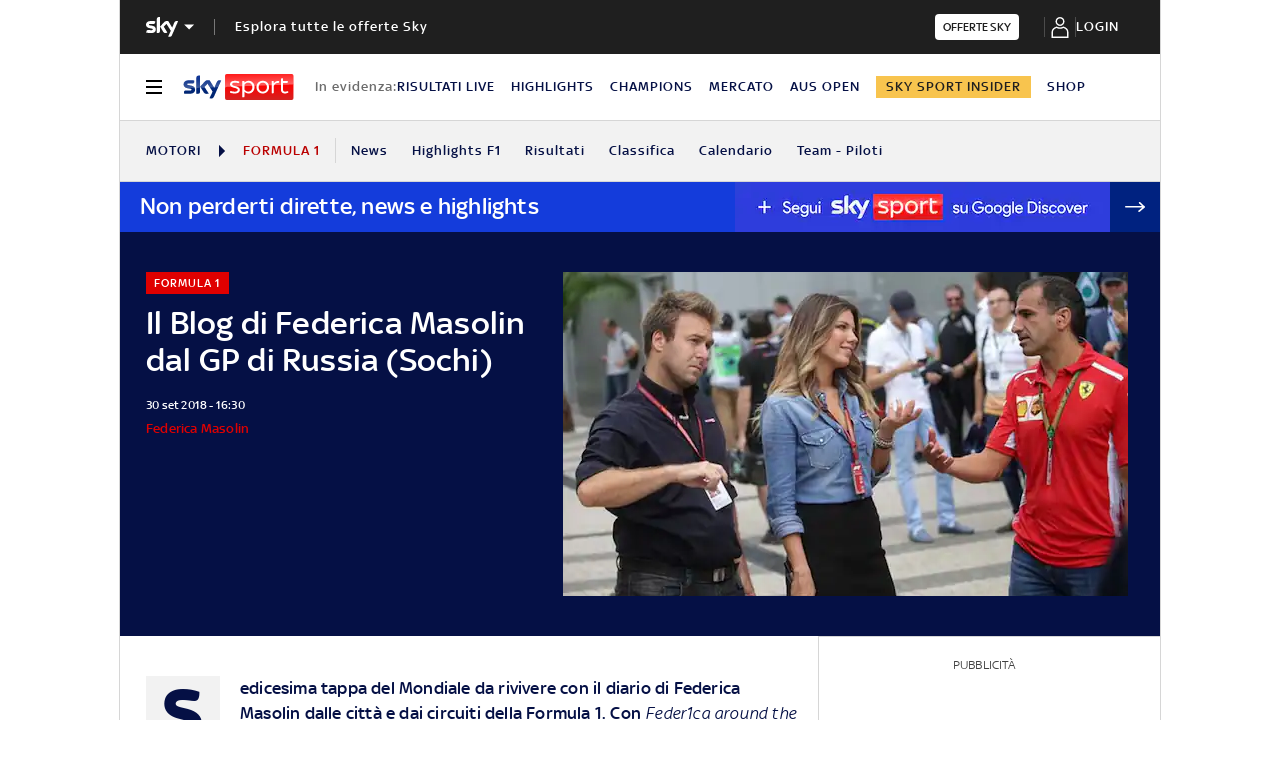

--- FILE ---
content_type: text/html; charset=UTF-8
request_url: https://sport.sky.it/formula-1/2018/09/26/blog-federica-masolin-gp-russia
body_size: 51803
content:
<!DOCTYPE HTML>
<html class="no-js publish" lang="it">
    
    
    <head>
    <meta charset="UTF-8"/>
    <meta name="viewport" content="width=device-width, initial-scale=1"/>

    <link rel="preconnect" href="https://assets.adobedtm.com" crossorigin/>
    <link rel="preconnect" href="https://video.sky.it" crossorigin/>
    <link rel="preconnect" href="https://static.sky.it" crossorigin/>
	<link rel="preconnect" href="https://adx.4strokemedia.com" crossorigin/>
    <link rel="preconnect" href="https://player.sky.it" crossorigin/>
    <link rel="preconnect" href="https://cmp.sky.it" crossorigin/>

    
<link rel="canonical" href="https://sport.sky.it/formula-1/2018/09/26/blog-federica-masolin-gp-russia"/>
<title>Il Blog di Federica Masolin dal GP di Russia (Sochi) | Sky Sport</title>
<meta name="gsa_label" content="Il Blog di Federica Masolin dal GP di Russia (Sochi) | Sky Sport"/>
<meta name="keywords" content="GP RUSSIA,sky sport voice,feder1caaroundtheworld,federica masolin"/>
<meta name="description" content="Leggi su Sky Sport l'articolo Il Blog di Federica Masolin dal GP di Russia (Sochi)"/>

<meta name="robots" content="max-image-preview:large"/>

<meta name="news_keywords" content="GP RUSSIA,sky sport voice,feder1caaroundtheworld,federica masolin"/>
<meta name="news_img_original" content="https://static.sky.it/editorialimages/7d1f630d0e9138763c7d05c61daa92f1cd5ac8a4/static/contentimages/original/sezioni/sport/formula1/2018/09/30/masolin_sochi.jpg?im=Resize,width=1218"/>
<meta name="news_img_small" content="https://static.sky.it/editorialimages/7d1f630d0e9138763c7d05c61daa92f1cd5ac8a4/static/contentimages/original/sezioni/sport/formula1/2018/09/30/masolin_sochi.jpg?im=Resize,width=1218"/>
<meta name="news_img_medium" content="https://static.sky.it/editorialimages/7d1f630d0e9138763c7d05c61daa92f1cd5ac8a4/static/contentimages/original/sezioni/sport/formula1/2018/09/30/masolin_sochi.jpg?im=Resize,width=1218"/>
<meta name="news_img_big" content="https://static.sky.it/editorialimages/7d1f630d0e9138763c7d05c61daa92f1cd5ac8a4/static/contentimages/original/sezioni/sport/formula1/2018/09/30/masolin_sochi.jpg?im=Resize,width=1218"/>

<meta name="type" content="article"/>
<meta name="author" content="Sky Sport"/>

<!-- Facebook Article-->
<meta property="og:url" content="https://sport.sky.it/formula-1/2018/09/26/blog-federica-masolin-gp-russia"/>
<meta property="og:title" content="Sochi Rewind, il blog di Federica Masolin"/>
<meta property="og:description" content="Leggi su Sky Sport l'articolo Il Blog di Federica Masolin dal GP di Russia (Sochi)"/>
<meta property="og:image" content="https://static.sky.it/editorialimages/7d1f630d0e9138763c7d05c61daa92f1cd5ac8a4/static/contentimages/original/sezioni/sport/formula1/2018/09/30/masolin_sochi.jpg?im=Resize,width=1218"/>
<meta property="og:image:width" content="1200"/>
<meta property="og:image:height" content="630"/>
<meta property="og:type" content="article"/>
<meta property="og:locale" itemprop="inLanguage" content="it-IT"/>

<!-- Twitter Article-->
<meta name="twitter:title" content="Sochi Rewind, il blog di Federica Masolin"/>
<meta name="twitter:description" content="Leggi su Sky Sport l'articolo Il Blog di Federica Masolin dal GP di Russia (Sochi)"/>
<meta name="twitter:card" content="summary_large_image"/>
<meta name="twitter:url" content="https://sport.sky.it/formula-1/2018/09/26/blog-federica-masolin-gp-russia"/>
<meta name="twitter:image" content="https://static.sky.it/editorialimages/7d1f630d0e9138763c7d05c61daa92f1cd5ac8a4/static/contentimages/original/sezioni/sport/formula1/2018/09/30/masolin_sochi.jpg?im=Resize,width=1218"/>
<meta name="twitter:site" content="@Sky Sport"/>
<meta name="twitter:creator" content="@Sky Sport"/>

<meta name="speakable_description" content="Sedicesima tappa del Mondiale da rivivere con il diario di Federica Masolin dalle città e dai circuiti della Formula 1. Con Feder1ca around the world, ripercorriamo il lungo weekend di Sochi con news, curiosità, foto e video imperdibili
TUTTE LE PUNTATE DI FEDER1CA AROUND THE WORLD
"/>
<meta name="section" content="Sky Sport"/>

    <link rel="icon" href="https://static.sky.it/images/skysport/configurations/logos/skysport-banner_android_144px.png" type="image/x-icon" crossorigin="anonymous"/>


<link rel="apple-touch-icon" href="https://static.sky.it/images/skysport/configurations/logos/skysport-banner_iOS.png" crossorigin="anonymous"/>
<meta name="theme-color" content="#051045"/>
<link rel="manifest" href="/manifest.json"/>

    <meta name="template" content="liveblog-manager-page"/>

    
    
    
    
        

<link rel="preload" href="https://static.sky.it/libs/sky-aem-frontend/clientlibs/dp_base/css/resources/fonts/SkyText-Regular.woff2" as="font" type="font/woff2" crossorigin="anonymous" fetchpriority="high"/>
<link rel="preload" href="https://static.sky.it/libs/sky-aem-frontend/clientlibs/dp_base/css/resources/fonts/SkyTextMedium-Regular.woff2" as="font" type="font/woff2" crossorigin="anonymous" fetchpriority="high"/>
<link rel="preload" href="https://static.sky.it/libs/sky-aem-frontend/clientlibs/dp_base/css/resources/fonts/SkyText-Italic.woff2" as="font" type="font/woff2" crossorigin="anonymous" fetchpriority="high"/>
<link rel="preload" href="https://static.sky.it/libs/sky-aem-frontend/clientlibs/dp_base/css/resources/fonts/SkyText-Bold.woff2" as="font" type="font/woff2" crossorigin="anonymous" fetchpriority="high"/>

<style>
    

@font-face {
    font-family: SkyText;
    font-style: normal;
    font-weight: 400;
    font-display: swap;
    src: url(https://static.sky.it/libs/sky-aem-frontend/clientlibs/dp_base/css/resources/fonts/SkyText-Regular.woff2) format("woff2");
}
@font-face {
    font-family: SkyText;
    font-style: italic;
    font-weight: 400;
    font-display: swap;
    src: url(https://static.sky.it/libs/sky-aem-frontend/clientlibs/dp_base/css/resources/fonts/SkyText-Italic.woff2) format("woff2");
}
@font-face {
    font-family: SkyText;
    font-style: normal;
    font-weight: 500;
    font-display: swap;
    src: url(https://static.sky.it/libs/sky-aem-frontend/clientlibs/dp_base/css/resources/fonts/SkyTextMedium-Regular.woff2) format("woff2");
}
@font-face {
    font-family: SkyText;
    font-style: normal;
    font-weight: 700;
    font-display: swap;
    src: url(https://static.sky.it/libs/sky-aem-frontend/clientlibs/dp_base/css/resources/fonts/SkyText-Bold.woff2) format("woff2");
}

</style>
    
    


    


    
    
    
    
    
        
<style>@media (min-width:64em){.c-nav-utility__item{margin-right:1.11111rem}.c-nav-utility__logo-sky{display:none}.c-player-card .skyplayer-preview-container .data [id=channel]{font-size:.77778rem;line-height:1rem}.c-player-card .skyplayer-preview-container .data [id=channel]{font-size:.66667rem;font-weight:500;line-height:.88889rem}}@media (min-width:64em){.c-label{font-size:.77778rem;line-height:1rem}.c-label{font-size:.66667rem;font-weight:500;line-height:.88889rem}}a,article,audio,figure,h1,h2,h6,header,i,img,li,nav,p,section,small,time,ul{border:0;margin:0;padding:0}@media (max-width:47.99em){.c-set-of-cards--bg-transparent-text-dark-m .c-card.c-card--base .c-card__abstract{color:#000}.c-set-of-cards--bg-transparent-text-light-m .c-card.c-card--base .c-card__abstract{color:#fff}.c-card--CA05C-m .c-card__abstract{display:none;font-size:.66667rem;font-weight:400;letter-spacing:.01111rem;line-height:.77778rem}.l-grid__rail .c-adv,.l-grid__rail .c-tv-card{padding-left:1.11111rem;padding-right:1.11111rem}}@media (min-width:64em){.c-hero .c-hero__media-wrapper{grid-column:6/-1;grid-row:1}.c-hero.c-hero--bg-transparent-text-light-d .c-hero__credits,.c-hero.c-hero--bg-transparent-text-light-d .c-hero__date,.c-hero.c-hero--bg-transparent-text-light-d .c-hero__title,.c-hero.c-hero--bg-transparent-text-light-d .o-aspect-ratio img{color:#fff}.c-hero__author-name{font-size:.77778rem;font-weight:400;letter-spacing:.01111rem;line-height:1rem}}@media (min-width:64em){.c-nav-utility__item{margin-right:1.11111rem}.c-nav-utility__logo-sky{display:none}.c-player-card .skyplayer-preview-container .data [id=channel]{font-size:.77778rem;line-height:1rem}.c-player-card .skyplayer-preview-container .data [id=channel]{font-size:.66667rem;font-weight:500;line-height:.88889rem}}@media (min-width:64em){.c-label{font-size:.77778rem;line-height:1rem}.c-label{font-size:.66667rem;font-weight:500;line-height:.88889rem}}a,article,audio,figure,h1,h2,h6,header,i,img,li,nav,p,section,time,ul{border:0;margin:0;padding:0}@media (max-width:47.99em){.c-hero.c-hero--bg-colored-m,.c-hero.c-hero--bg-colored-m.c-hero--reverse-m{margin-left:-1.11111rem;margin-right:-1.11111rem}.c-hero.c-hero--bg-colored-m .c-hero__author-name,.c-hero.c-hero--bg-colored-m.c-hero--reverse-m .c-hero__author-name{color:#e00000}.c-hero.c-hero--bg-colored-m .c-hero__content,.c-hero.c-hero--bg-colored-m.c-hero--reverse-m .c-hero__content{background:#051045;padding:1.11111rem}.c-hero.c-hero--bg-colored-m .c-hero__date,.c-hero.c-hero--bg-colored-m .o-aspect-ratio img,.c-hero.c-hero--bg-colored-m.c-hero--reverse-m .c-hero__date,.c-hero.c-hero--bg-colored-m.c-hero--reverse-m .o-aspect-ratio img{color:#9f9f9f}.c-hero.c-hero--bg-colored-m .c-hero__title,.c-hero.c-hero--bg-colored-m.c-hero--reverse-m .c-hero__title{color:#fff}.c-hero.c-hero--bg-colored-m.c-hero--reverse-m:not(.c-hero--no-image) .c-hero__content,.c-hero.c-hero--bg-colored-m:not(.c-hero--no-image) .c-hero__content{margin:0 1.11111rem 0 0}.c-set-of-cards--bg-transparent-text-dark-m .c-card.c-card--base .c-card__abstract{color:#000}.c-set-of-cards--bg-transparent-text-light-m .c-card.c-card--base .c-card__abstract{color:#fff}.c-card--CA05C-m .c-card__abstract{display:none;font-size:.66667rem;font-weight:400;letter-spacing:.01111rem;line-height:.77778rem}.l-grid__rail .c-adv,.l-grid__rail .c-tv-card{padding-left:1.11111rem;padding-right:1.11111rem}}a,article,aside,audio,figure,h1,h2,h6,header,i,img,li,nav,p,section,small,time,ul{border:0;margin:0;padding:0}small{display:inline-block;font-size:.55556rem;font-weight:400;line-height:.66667rem}@media (min-width:48em){small{font-size:.55556rem;font-weight:400;line-height:.66667rem}}@media (min-width:64em){small{font-size:.55556rem;font-weight:400;line-height:.66667rem}}@media (min-width:64em){.c-hero .c-hero__content{grid-column:1/6;grid-row:1;padding:0 1.11111rem 0 0}}@media (max-width:47.99em){.c-hero.c-hero--reverse-m .c-hero__content{grid-row:2;margin:0;padding:1.11111rem 0 0}.c-hero.c-hero--reverse-m .c-hero__media-wrapper{grid-row:1}}@media (min-width:48em) and (max-width:63.99em){.c-hero.c-hero--reverse-t .c-hero__content{grid-row:2;margin:0;padding:1.11111rem 0 0}.c-hero.c-hero--reverse-t .c-hero__media-wrapper{grid-row:1}}@media (min-width:64em){.c-hero .c-hero__media-wrapper{grid-column:6/-1;grid-row:1}.c-hero.c-hero--bg-transparent-text-dark-d .o-aspect-ratio img{color:#1f1f1f}.c-hero.c-hero--bg-transparent-text-dark-d .c-hero__title{color:#051045}.c-hero__author-name{font-size:.77778rem;font-weight:400;letter-spacing:.01111rem;line-height:1rem}}@media (max-width:47.99em){.c-hero.c-hero--bg-colored-m,.c-hero.c-hero--bg-colored-m.c-hero--reverse-m{margin-left:-1.11111rem;margin-right:-1.11111rem}.c-hero.c-hero--bg-colored-m .c-hero__author-name,.c-hero.c-hero--bg-colored-m.c-hero--reverse-m .c-hero__author-name{color:#e00000}.c-hero.c-hero--bg-colored-m .c-hero__content,.c-hero.c-hero--bg-colored-m.c-hero--reverse-m .c-hero__content{background:#051045;padding:1.11111rem}.c-hero.c-hero--bg-colored-m .c-hero__credits,.c-hero.c-hero--bg-colored-m.c-hero--reverse-m .c-hero__credits{color:#fff}.c-hero.c-hero--bg-colored-m .c-hero__date,.c-hero.c-hero--bg-colored-m .o-aspect-ratio img,.c-hero.c-hero--bg-colored-m.c-hero--reverse-m .c-hero__date,.c-hero.c-hero--bg-colored-m.c-hero--reverse-m .o-aspect-ratio img{color:#9f9f9f}.c-hero.c-hero--bg-colored-m .c-hero__title,.c-hero.c-hero--bg-colored-m.c-hero--reverse-m .c-hero__title{color:#fff}.c-hero.c-hero--bg-colored-m.c-hero--reverse-m:not(.c-hero--no-image) .c-hero__content,.c-hero.c-hero--bg-colored-m:not(.c-hero--no-image) .c-hero__content{margin:0 1.11111rem 0 0}.l-wrapper>:not(.c-section-divider) .c-banner-marketing:not(.c-banner-marketing--full){padding-left:1.11111rem;padding-right:1.11111rem}}@media (min-width:48em) and (max-width:63.99em){.c-hero.c-hero--bg-colored-t,.c-hero.c-hero--bg-colored-t.c-hero--reverse-t{margin-left:-1.11111rem;margin-right:-1.11111rem}.c-hero.c-hero--bg-colored-t .c-hero__author-name,.c-hero.c-hero--bg-colored-t.c-hero--reverse-t .c-hero__author-name{color:#e00000}.c-hero.c-hero--bg-colored-t .c-hero__content,.c-hero.c-hero--bg-colored-t.c-hero--reverse-t .c-hero__content{background:#051045;padding:1.11111rem}.c-hero.c-hero--bg-colored-t .c-hero__credits,.c-hero.c-hero--bg-colored-t.c-hero--reverse-t .c-hero__credits{color:#fff}.c-hero.c-hero--bg-colored-t .c-hero__date,.c-hero.c-hero--bg-colored-t .o-aspect-ratio img,.c-hero.c-hero--bg-colored-t.c-hero--reverse-t .c-hero__date,.c-hero.c-hero--bg-colored-t.c-hero--reverse-t .o-aspect-ratio img{color:#9f9f9f}.c-hero.c-hero--bg-colored-t .c-hero__title,.c-hero.c-hero--bg-colored-t.c-hero--reverse-t .c-hero__title{color:#fff}.c-hero.c-hero--bg-colored-t.c-hero--reverse-t:not(.c-hero--no-image) .c-hero__content,.c-hero.c-hero--bg-colored-t:not(.c-hero--no-image) .c-hero__content{margin:0 1.11111rem 0 0}}.c-hero__credits{color:#414141;font-size:.55556rem;font-weight:400;font-weight:500;line-height:.66667rem;margin-top:1.11111rem;order:8;padding-top:1.11111rem;position:relative}@media (min-width:48em){.c-hero__credits{font-size:.55556rem;font-weight:400;font-weight:500;line-height:.66667rem}}@media (min-width:64em){.c-hero__credits{font-size:.55556rem;font-weight:400;font-weight:500;line-height:.66667rem;max-width:60%}}.c-hero__info-wrapper--has-author-img+.c-hero__credits{margin-top:1.11111rem}.c-hero__credits:before{border-top:.05556rem solid #9f9f9f;content:"";display:block;height:.05556rem;position:absolute;top:0;width:1.11111rem}.icon--c-dark{color:#000}.icon--arrow-navigation.icon--small .icon__svg,.icon--arrow-navigation.icon--small svg{font-size:.66667rem}.icon--arrow-navigation.icon--small.icon--arrow-link .icon__svg,.icon--arrow-navigation.icon--small.icon--arrow-link svg{font-size:1.11111rem}@media (min-width:64em){.c-intro--bg-colored-d{background:#051045;padding:2.22222rem 0}.c-intro--bg-colored-d .c-hero__author-name{color:#e00000}.c-intro--bg-colored-d .c-hero__content{background:0 0;margin:0;padding:0 1.11111rem 0 0}.c-intro--bg-colored-d .c-hero__credits{color:#fff}.c-intro--bg-colored-d .c-hero__date{color:#9f9f9f}.c-section-nav{font-size:.77778rem;font-weight:500;line-height:1rem}}@media (min-width:64em){.c-nav-utility__item{margin-right:1.11111rem}.c-nav-utility__logo-sky{display:none}.c-player-card .skyplayer-preview-container .data [id=channel]{font-size:.77778rem;line-height:1rem}.c-player-card .skyplayer-preview-container .data [id=channel]{font-size:.66667rem;font-weight:500;line-height:.88889rem}}@media (max-width:47.99em){.c-player-card .skyplayer-preview-container .data [id=channel]{display:none}.c-player-card .skyplayer-preview-container .data #title{-webkit-box-orient:vertical;display:block;display:-webkit-box;-webkit-line-clamp:2;max-height:2rem;overflow:hidden;text-overflow:ellipsis}}@media (min-width:48em){.c-player-card .skyplayer-preview-container .data .duration-container [id=duration]{font-size:.66667rem;font-weight:400;letter-spacing:.01111rem;line-height:.77778rem}.c-section-divider:before{height:8.88889rem}}.c-section-divider--club-world-cup.c-section-divider--special-slim .c-section-divider__main{background-color:#f8c44e}.c-section-divider--club-world-cup.c-section-divider--special-slim .c-section-divider__main .c-section-divider__content .c-section-divider__header{color:#000}.c-section-divider--club-world-cup.c-section-divider--special-slim .c-section-divider__main .c-section-divider__logo{display:none}.c-section-divider--club-world-cup.c-section-divider--special-slim .c-section-divider__main .c-section-divider__cta{background-color:#e5a41b!important}.c-section-divider--special{padding-top:0}.c-section-divider--special:before{display:none}.c-section-divider--special .c-section-divider__image{height:0;overflow:hidden;padding-bottom:2.77778rem;position:relative;z-index:0}.c-section-divider--special .c-section-divider__image img{height:2.77778rem;width:100%}.c-section-divider--special .c-section-divider__main{background-color:#d6d6d6;display:flex;flex-direction:column-reverse;height:5.55556rem}.c-section-divider--special .c-section-divider__main .c-section-divider__content{display:flex;flex-direction:column;height:2.77778rem;justify-content:center;padding:0}.c-section-divider--special .c-section-divider__main .c-section-divider__content .c-section-divider__header{align-items:center;color:#1f1f1f;display:flex;font-size:1rem;font-weight:500;line-height:1rem;max-width:34.16667rem;padding:0 1.11111rem}.c-section-divider--special .c-section-divider__main .c-section-divider__content .c-section-divider__logo{align-items:center;display:flex}.c-section-divider--special .c-section-divider__main .c-section-divider__content .c-section-divider__logo img{max-height:1.66667rem;max-width:5.38889rem}.c-section-divider--special .c-section-divider__main .c-section-divider__content .c-section-divider__logo:after{content:"|";font-size:1.44444rem;letter-spacing:0;line-height:0;margin:-.16667rem .55556rem 0}@media (min-width:48em){.c-section-divider--special .c-section-divider__image{padding-bottom:7.77778rem}.c-section-divider--special .c-section-divider__image img{height:7.77778rem}.c-section-divider--special .c-section-divider__main{flex-direction:row;height:7.77778rem;justify-content:space-between}.c-section-divider--special .c-section-divider__main .c-section-divider__content{height:100%;justify-content:space-around;padding:1.11111rem 0}.c-section-divider--special .c-section-divider__main .c-section-divider__content .c-section-divider__header{font-size:1.33333rem;line-height:1.44444rem}.c-section-divider--special .c-section-divider__main .c-section-divider__content .c-section-divider__logo{align-items:center;display:flex}.c-section-divider--special .c-section-divider__main .c-section-divider__content .c-section-divider__logo img{max-width:6.88889rem}.c-section-divider--special .c-section-divider__main .c-section-divider__content .c-section-divider__logo:after{margin:0 .33333rem}}.c-section-divider--special-slim.c-section-divider--special .c-section-divider__main .c-section-divider__content{flex-direction:row;justify-content:space-between}.c-section-divider--special-slim.c-section-divider--special .c-section-divider__main .c-section-divider__cta{align-items:center;background-color:#2f2f2f;display:flex;height:2.77778rem;justify-content:center;width:2.77778rem}@media (min-width:48em){.c-section-divider--special-slim.c-section-divider--special .c-section-divider__main{height:2.77778rem}.c-section-divider--special-slim.c-section-divider--special .c-section-divider__main .c-section-divider__content{flex-direction:column;justify-content:center;padding:0}.c-section-divider--special-slim.c-section-divider--special .c-section-divider__main .c-section-divider__image{display:flex;padding-bottom:2.77778rem}.c-section-divider--special-slim.c-section-divider--special .c-section-divider__main .c-section-divider__image img{height:2.77778rem;width:auto}.c-section-title{font-size:.88889rem;letter-spacing:.08333rem;line-height:1.11111rem}}@media (min-width:64em){.c-reading-progress-bar{height:0}.c-section-divider--special .c-section-divider__main .c-section-divider__content .c-section-divider__logo:after{margin:-.16667rem 1.11111rem 0}.c-section-title{font-size:1rem;letter-spacing:.1rem;line-height:1.22222rem}}@media (min-width:64em){.c-label{font-size:.77778rem;line-height:1rem}.c-label{font-size:.66667rem;font-weight:500;line-height:.88889rem}}@media (max-width:47.99em){.c-hero--bg-colored-m .c-label--live{background-color:#fff;color:#e00000}.c-hero--bg-colored-m .c-label--live:before{animation:2s linear infinite flash;background-color:#e00000;border-radius:50%;content:"";display:inline-block;height:.33333rem;margin-right:.16667rem;width:.33333rem}@keyframes flash{0%{opacity:1}50%{opacity:.1}to{opacity:1}}}a,article,audio,figure,h2,h6,header,i,img,li,nav,p,section,time,ul{border:0;margin:0;padding:0}a,article,aside,audio,figure,h2,h6,header,i,img,li,nav,p,section,time,ul{border:0;margin:0;padding:0}@media (max-width:47.99em){.c-set-of-cards--bg-transparent-text-dark-m .c-card.c-card--base .c-card__abstract{color:#000}.c-card--CA05C-m .c-card__abstract{display:none;font-size:.66667rem;font-weight:400;letter-spacing:.01111rem;line-height:.77778rem}.l-grid__rail .c-adv,.l-grid__rail .c-tv-card{padding-left:1.11111rem;padding-right:1.11111rem}}@media (min-width:48em) and (max-width:63.99em){.l-grid__rail .c-adv,.l-grid__rail .c-tv-card{padding-left:1.11111rem;padding-right:1.11111rem}.l-inner-grid--narrow .l-inner-grid__main{grid-column:2/-2}}@media (max-width:47.99em){.l-wrapper>:not(.c-section-divider) .c-banner-marketing:not(.c-banner-marketing--full){padding-left:1.11111rem;padding-right:1.11111rem}.c-section-nav__up{margin-left:-1.11111rem;margin-right:-1.11111rem;padding-left:1.11111rem;padding-right:1.11111rem}.c-section-nav__up{-webkit-overflow-scrolling:touch;overflow-x:auto;overflow:-moz-scrollbars-none;white-space:nowrap;-ms-overflow-style:none;scrollbar-width:none}.c-section-nav__up::-webkit-scrollbar{background:0 0;height:0;width:0}.c-local-nav .is-active .c-local-nav__featured{display:block}}@media (min-width:64em){.c-nav-utility__item{margin-right:1.11111rem}.c-nav-utility__logo-sky{display:none}.c-player-card .skyplayer-preview-container .data [id=channel]{font-size:.77778rem;line-height:1rem}.c-player-card .skyplayer-preview-container .data [id=channel]{font-size:.66667rem;font-weight:500;line-height:.88889rem}}@media (min-width:64em){.c-label{font-size:.77778rem;line-height:1rem}.c-label{font-size:.66667rem;font-weight:500;line-height:.88889rem}}a,article,figure,h2,h6,header,i,img,li,nav,p,section,time,ul{border:0;margin:0;padding:0}article,figure,header,nav,section{display:block}@media (max-width:47.99em) and (max-width:47.99em){.c-hero.c-hero--bg-editorial-premium{margin-left:-1.11111rem;margin-right:-1.11111rem}}a,article,aside,figure,h2,h6,header,i,img,li,nav,p,section,time,ul{border:0;margin:0;padding:0}article,aside,figure,header,nav,section{display:block}.o-aspect-ratio--16-10{padding-top:62.5%}@media (max-width:47.99em){.l-pull--m{margin-left:-1.11111rem}.l-pull--m{margin-right:-1.11111rem}.l-pull{margin-left:-1.11111rem;margin-right:-1.11111rem}.l-grid__rail .c-adv,.l-grid__rail .c-tv-card{padding-left:1.11111rem;padding-right:1.11111rem}}@media (min-width:48em) and (max-width:63.99em){.l-pull{margin-left:-1.11111rem;margin-right:-1.11111rem}.l-grid__rail .c-adv,.l-grid__rail .c-tv-card{padding-left:1.11111rem;padding-right:1.11111rem}}@media (min-width:64em) and (max-width:64.99em){body{overflow-x:hidden}.l-pull{margin-left:calc(-50vw - -27.44444rem)}.l-grid--rail-right .l-pull{margin-left:calc(-50vw - -27.44444rem)}.l-pull{margin-right:calc(-50vw - -27.44444rem)}}@media (min-width:65em){.l-pull{margin-left:-1.44444rem}.l-grid--rail-right .l-pull{margin-left:-1.44444rem}.l-pull{margin-right:-1.44444rem}}@media (min-width:64em){.l-grid--rail-right .l-pull{margin-right:-1.11111rem}.l-grid{grid-template-rows:auto 1fr;margin-left:auto;margin-right:auto;max-width:54.88889rem;width:100%}.l-grid--rail-right .l-inner-grid__main{grid-column:1/9;width:100%}.l-grid__main{grid-row-start:1;margin:0 calc(-50vw - -27.44444rem)}.l-grid--rail-right .l-grid__rail{grid-column:-5/-1}}@media (min-width:64em) and (max-width:64.99em){.l-grid--rail-right .l-grid__rail{margin-right:calc(-50vw - -27.44444rem)}.l-grid--rail-right .l-grid__rail .c-adv,.l-grid--rail-right .l-grid__rail .c-tv-card{padding-right:calc(50vw - 27.44445rem)}}@media (min-width:48em) and (max-width:63.99em){.l-inner-grid--narrow .l-inner-grid__main{grid-column:2/-2}}@media (min-width:48em){.l-inner-grid{grid-template-columns:repeat(12,minmax(0,1fr))}.c-hero .c-hero__content{padding:1.11111rem 0}}@media (min-width:64em){.l-grid__rail{border-top:.05556rem solid #d6d6d6;grid-row-start:1;position:relative;z-index:100}.l-grid--rail-right .l-grid__rail{border-left:.05556rem solid #d6d6d6}.l-grid--rail-right .l-grid__rail .c-adv,.l-grid--rail-right .l-grid__rail .c-tv-card{padding-left:.83333rem}.l-inner-grid{grid-template-rows:auto 1fr;margin-left:auto;margin-right:auto;max-width:54.88889rem;padding:0;width:100%}.c-hero{align-items:start;grid-template-columns:repeat(12,1fr)}.c-hero .c-hero__content{grid-column:1/6;grid-row:1;padding:0 1.11111rem 0 0}}.c-hero .c-hero__media-wrapper{grid-row:2}@media (max-width:47.99em){.c-hero.c-hero--reverse-m .c-hero__content{grid-row:2;margin:0;padding:1.11111rem 0 0}.c-hero.c-hero--reverse-m .c-hero__media-wrapper{grid-row:1}.c-hero.c-hero--bg-editorial-premium:not(.c-hero--no-image) .c-hero__content{margin:0 1.11111rem 0 0}}@media (min-width:48em) and (max-width:63.99em){.c-hero.c-hero--reverse-t .c-hero__content{grid-row:2;margin:0;padding:1.11111rem 0 0}.c-hero.c-hero--reverse-t .c-hero__media-wrapper{grid-row:1}.c-hero.c-hero--bg-editorial-premium:not(.c-hero--no-image) .c-hero__content{margin:0 1.11111rem 0 0}}.c-hero.c-hero--bg-editorial-premium .c-hero__content{background:#fffaf3;padding:1.11111rem}.c-hero.c-hero--bg-editorial-premium .c-hero__content .c-hero__date{color:#1f1f1f}@media (min-width:64em){.c-hero .c-hero__media-wrapper{grid-column:6/-1;grid-row:1}.c-hero__author-name-no-intro{font-size:.77778rem;font-weight:400;letter-spacing:.01111rem;line-height:1rem}}@media (min-width:48em){.c-hero__title-content{font-size:1.77778rem;font-weight:500;line-height:2rem}.c-intro .c-hero:not(.c-hero--image-shadow) .c-hero__media-wrapper{margin:0}}@media (min-width:64em){.c-hero__title-content{font-size:1.88889rem;font-weight:500;line-height:2.11111rem}}.c-hero__media-wrapper{position:relative}.icon.icon--sky-tg24{height:1.11111rem;width:3.66667rem}.icon.icon--sky-tg24 .icon__svg,.icon.icon--sky-tg24 svg{height:1.11111rem;width:3.66667rem}@media (min-width:64em){.icon.icon--sky-tg24{height:1.44444rem;width:5.44444rem}.icon.icon--sky-tg24 .icon__svg,.icon.icon--sky-tg24 svg{height:1.44444rem;width:5.44444rem}}.c-article-abstract--editorial-premium p{color:#1f1f1f;font-style:italic}.c-article-abstract--editorial-premium p:first-child:first-letter{background-color:transparent;border:.11111rem solid #f8c44e;color:#1f1f1f;font-style:italic}.c-paywall{background-color:#fff;margin-bottom:3.33333rem;padding:0 1.11111rem;position:relative;row-gap:.83333rem}.c-paywall,.c-paywall__infobox-container{display:flex;flex-direction:column;justify-content:center}.c-paywall__infobox-container{align-items:center;-moz-column-gap:1.94444rem;column-gap:1.94444rem;row-gap:1.11111rem}@media (min-width:48em){.c-article-abstract--wrap-text>p:first-child:first-letter{font-size:4.11111rem;line-height:2.77778rem;padding:.66667rem .88889rem}.c-paywall__infobox-container{align-items:flex-start;flex-direction:row}}.c-paywall__title{font-family:SkyHeadline,SkyText,Arial,Tahoma,Verdana,sans-serif;font-size:1.44444rem;font-weight:500;letter-spacing:0;line-height:normal;text-align:center;text-transform:uppercase}.c-paywall__banner{min-height:3.55556rem}.c-paywall--editorial-premium{background:linear-gradient(180deg,#fff,#fffaf3)}@media (min-width:48em){.c-cta__text{font-size:.77778rem;font-weight:500;line-height:1rem}}@media (min-width:64em){.c-article-abstract:not(.c-article-abstract--dark):not(.c-article-abstract--dark-v2){padding-bottom:2.22222rem;padding-top:2.22222rem}.c-cta__text{font-size:.77778rem;font-weight:500;line-height:1rem}}.c-section-divider--with-cta .c-cta{height:1.94444rem}.c-info-box{background-color:#fff;border:.05556rem solid #9f9f9f;display:grid;font-family:SkyText,Arial,Tahoma,Verdana,sans-serif;grid-row-gap:.83333rem;grid-template-rows:1.61111rem 5.38889rem auto 2.22222rem;min-height:15.5rem;padding:1.11111rem;position:relative;width:18.61111rem}.c-info-box__title{font-family:SkyHeadline,SkyText,Arial,Tahoma,Verdana,sans-serif;font-size:1.16667rem;font-weight:500;letter-spacing:0;line-height:normal;text-align:center;text-transform:uppercase}.c-info-box--top-m-left-d{border-radius:.66667rem .66667rem 0 0}@media (min-width:48em){.c-global-nav .c-global-nav__section-item{font-size:.77778rem;font-weight:500;line-height:1rem}body[data-state=global-nav-open] .c-global-nav{height:100%;overflow-y:visible;overflow-y:initial;position:relative}.c-info-box{grid-template-rows:1.61111rem 5.38889rem auto 2.22222rem .88889rem 1.55556rem;min-height:19.83333rem}.c-info-box--top-m-left-d{border-radius:.66667rem 0 0 .66667rem}}.c-info-box--bottom-m-right-d{border-radius:0 0 .66667rem .66667rem}.c-info-box--editorial-premium{border-color:#f8c44e}.c-intro--bg-editorial-premium{background:#fffaf3}@media (min-width:64em){.c-intro--bg-editorial-premium{padding:2.22222rem 0}.c-section-nav{font-size:.77778rem;font-weight:500;line-height:1rem}}@media (min-width:48em){.c-info-box--bottom-m-right-d{border-radius:0 .66667rem .66667rem 0}.c-section-nav{font-size:.77778rem;font-weight:500;line-height:1rem}.c-section-nav__section{flex-basis:auto}}.c-nav-utility__main-label{align-items:center;border-right:.05556rem solid #d6d6d6;display:flex;flex-direction:row;flex-shrink:0;padding-right:1.11111rem}@media (min-width:48em) and (max-width:63.99em){.c-nav-utility__container{margin-left:-1.11111rem;margin-right:-1.11111rem;padding-left:1.11111rem;padding-right:1.11111rem}.c-nav-utility__container{-webkit-overflow-scrolling:touch;overflow-x:auto;overflow:-moz-scrollbars-none;white-space:nowrap;-ms-overflow-style:none;scrollbar-width:none}.c-nav-utility__container::-webkit-scrollbar{background:0 0;height:0;width:0}@keyframes flash{0%{opacity:1}50%{opacity:.1}to{opacity:1}}}.c-nav-utility__main-label{height:1.66667rem;margin:.55556rem 0}@media (min-width:48em){.c-matches-tv-schedule__table-row-exclusive{grid-area:1/5/2/6;text-align:center}.c-nav-utility{font-size:.77778rem;font-weight:500;line-height:1rem}.c-nav-utility__main-label{height:1.38889rem;margin:.55556rem 0}}@media (min-width:64em){.c-nav-utility{font-size:.77778rem;font-weight:500;line-height:1rem}.c-nav-utility[data-state=isHiddenMStickyD]{position:sticky;top:3.72222rem}.c-nav-utility__main-label{height:2.22222rem;margin:.55556rem 0}}@media (min-width:64em){.c-nav-utility__item{margin-right:1.11111rem}.c-nav-utility__logo-sky{display:none}.c-player-card .skyplayer-preview-container .data [id=channel]{font-size:.77778rem;line-height:1rem}.c-player-card .skyplayer-preview-container .data [id=channel]{font-size:.66667rem;font-weight:500;line-height:.88889rem}}.c-section-divider{padding-top:.05556rem;position:relative}.c-section-divider>:not(.c-section-title){position:relative}.c-section-divider:before{background:linear-gradient(90deg,#d42321,#920908);content:"";height:9.44444rem;left:0;position:absolute;top:0;width:100%}.c-section-divider--with-cta{background-color:#2f2f2f;display:flex;justify-content:center;padding:.83333rem 1.11111rem}.c-section-divider--with-cta:before{display:none}.c-section-divider--with-cta .c-section-divider__content{align-items:center;-moz-column-gap:.88889rem;column-gap:.88889rem;display:flex;flex-direction:row;justify-content:space-between;width:100%}.c-section-divider--with-cta .c-section-divider__cta-container{max-width:7.5rem}.c-section-divider--with-cta .c-section-divider__text{color:#fff;font-size:.77778rem;font-weight:500;letter-spacing:.01111rem;line-height:1rem;max-width:6.11111rem}@media (min-width:48em){.c-player-card .skyplayer-preview-container .data .duration-container [id=duration]{font-size:.66667rem;font-weight:400;letter-spacing:.01111rem;line-height:.77778rem}.c-section-divider:before{height:8.88889rem}.c-section-divider--with-cta .c-section-divider__text{margin-right:2.77778rem}.c-section-divider--with-cta .c-section-divider__content{justify-content:center}}.c-section-divider--editorial-premium:not(.c-section-divider--full):before{background:linear-gradient(270deg,#fcd814 -2.16%,#fae494 10.84%,#f7c44d 46.95%)}.c-section-divider--editorial-premium.c-section-divider--with-cta{background-color:#f8c44e}.c-section-divider--editorial-premium.c-section-divider--with-cta .c-section-divider__text{color:#1f1f1f;max-width:9rem}.c-paywall .c-section-divider--with-cta{margin:0 -1.11111rem}@media (min-width:48em){.c-section-title{font-size:.88889rem;letter-spacing:.08333rem;line-height:1.11111rem}}@media (min-width:64em){.c-player-card .skyplayer-preview-container .data [id=channel]{font-size:.77778rem!important}.c-player-card .skyplayer-preview-container .data #title{font-size:1.22222rem;font-weight:500;line-height:1.44444rem}.c-player-card .skyplayer-preview-container .data #title{font-size:1.55556rem;line-height:1.77778rem}.c-player-card .skyplayer-preview-container .data .duration-container [id=duration]{font-size:.66667rem;font-weight:400;letter-spacing:.01111rem;line-height:.77778rem}.c-reading-progress-bar{height:0}.c-section-title{font-size:1rem;letter-spacing:.1rem;line-height:1.22222rem}}@media (min-width:64em){.c-label{font-size:.77778rem;line-height:1rem}.c-label{font-size:.66667rem;font-weight:500;line-height:.88889rem}}@media (max-width:47.99em){.c-player-card .skyplayer-preview-container .data [id=channel]{display:none}.c-player-card .skyplayer-preview-container .data #title{-webkit-box-orient:vertical;display:block;display:-webkit-box;-webkit-line-clamp:2;max-height:2rem;overflow:hidden;text-overflow:ellipsis}@keyframes flash{0%{opacity:1}50%{opacity:.1}to{opacity:1}}}@media (min-width:64em){.c-label--live{font-size:.66667rem;font-weight:500;line-height:.88889rem}@keyframes flash{0%{opacity:1}50%{opacity:.1}to{opacity:1}}.c-local-nav .c-topic-card .c-label--article-heading-white{font-size:.77778rem;font-weight:500;line-height:1rem}}.c-label--editorial-premium{background-color:#f8c44e;color:#1f1f1f;padding:.16667rem .27778rem;text-transform:uppercase}.c-label--editorial-premium:before{background-color:#1f1f1f}.c-label--editorial-premium.c-label--article-heading{color:#1f1f1f}@media (min-width:48em) and (max-width:63.99em){.c-tv-card{align-items:center;grid-template-areas:"img header" "img description";padding-bottom:1.11111rem;padding-top:1.11111rem}}@media (min-width:64em){.l-grid__rail .c-tv-card{position:relative}.l-grid__rail .c-tv-card:before{background:#051045;content:"";display:block;height:calc(100% + .05556rem);left:-.05556rem;position:absolute;top:-.05556rem;width:100%;z-index:-1}.c-tv-card__header{margin-bottom:.83333rem}}@media (min-width:48em) and (max-width:63.99em){.c-tv-card:not(.c-tv-card--bg-image) .c-tv-card__header{padding:0 1.66667rem}}@media (max-width:47.99em){.c-tv-card.c-tv-card--slim .c-tv-card__media-wrapper{display:block}}@media (min-width:64em){.u-hidden-l{display:none!important}.u-sticky{position:sticky;top:3.72222rem;z-index:300}}a,article,audio,h1,h2,h6,header,i,img,li,nav,p,section,time,ul{border:0;margin:0;padding:0}article,header,nav,section{display:block}.icon--arrow-player-dx.icon--medium,.icon--arrow-player-dx.icon--medium .icon__svg,.icon--arrow-player-dx.icon--medium svg,.icon--arrow-player-sx.icon--medium,.icon--arrow-player-sx.icon--medium .icon__svg,.icon--arrow-player-sx.icon--medium svg{font-size:1.94444rem}.c-card__abstract{color:#000;margin:0 0 .44444rem;order:3;word-break:break-word}a,article,aside,audio,h1,h2,h6,header,i,img,li,nav,p,section,time,ul{border:0;margin:0;padding:0}article,aside,header,nav,section{display:block}ul{list-style:none}*{backface-visibility:hidden;box-sizing:border-box;font-family:inherit;-moz-osx-font-smoothing:grayscale;-webkit-font-smoothing:antialiased;line-height:inherit}:after,:before{box-sizing:inherit}html{font-size:18px}body{color:#1f1f1f;font-family:SkyText,Arial,Tahoma,Verdana,sans-serif;font-size:1rem;font-weight:400;height:100%;letter-spacing:.01111rem;line-height:1.44444rem;margin:0;padding:0}@media (min-width:48em){body{font-size:1rem;font-weight:400;letter-spacing:.01111rem;line-height:1.44444rem}}@media (min-width:64em){body{font-size:1rem;font-weight:400;letter-spacing:.01111rem;line-height:1.44444rem}}p{font-size:inherit;line-height:inherit}a{color:#e00000;-webkit-text-decoration:none;text-decoration:none}ul{margin-top:.55556rem}ul{list-style:disc;padding-left:2rem}ul li{margin-bottom:.55556rem;padding-left:.27778rem}img{height:auto;max-width:100%;vertical-align:middle}h1{font-size:1.77778rem;font-weight:500;line-height:2rem}@media (min-width:48em){h1{font-size:1.77778rem;font-weight:500;line-height:2rem}}@media (min-width:64em){h1{font-size:1.88889rem;font-weight:500;line-height:2.11111rem}}h2{font-size:1.55556rem;font-weight:500;line-height:1.77778rem}@media (min-width:48em){h2{font-size:1.55556rem;font-weight:500;line-height:1.77778rem}}@media (min-width:64em){h2{font-size:1.22222rem;font-weight:500;line-height:1.55556rem}h6{font-size:.88889rem;font-weight:500;line-height:1rem}}h6{font-size:.88889rem;font-weight:500;line-height:1rem}.o-absolute-positioned{bottom:0;left:0;position:absolute;right:0;top:0}.o-aspect-ratio{display:block;overflow:hidden;position:relative}.o-aspect-ratio--16-9{padding-top:56.25%}.o-aspect-ratio--square{padding-top:100%}.o-aspect-ratio img{left:0;max-width:100%;min-width:100%;position:absolute;top:0}.icon__svg{display:block;fill:currentColor;fill-rule:evenodd;height:1em;margin:0 auto;width:1em}.l-wrapper{background:#fff;box-shadow:.05556rem 0 0 0 #d6d6d6,-.05556rem 0 0 0 #d6d6d6;width:100%}@media (min-width:48em){h6{font-size:.88889rem;font-weight:500;line-height:1rem}.l-wrapper{display:flex;flex-direction:column;margin-left:auto;margin-right:auto;max-width:57.77778rem;min-height:100vh;position:relative}.l-wrapper>*{flex-grow:0}}.l-grid{display:grid;grid-auto-flow:dense;grid-column-gap:1.11111rem;grid-template-columns:repeat(6,minmax(0,1fr))}@media (min-width:48em){.l-grid{grid-template-columns:repeat(12,minmax(0,1fr))}}.l-grid__main{grid-column:1/-1}@media (min-width:64em){.l-grid{grid-template-rows:auto 1fr;margin-left:auto;margin-right:auto;max-width:54.88889rem;width:100%}.l-grid--rail-right .l-inner-grid__main{grid-column:1/9;width:100%}.l-grid__main{grid-row-start:1;margin:0 calc(-50vw - -27.44444rem)}.l-grid--rail-right .l-grid__rail{grid-column:-5/-1}}.l-grid__rail{background:#fff;grid-column:1/-1}.l-grid__rail .c-adv,.l-grid__rail .c-tv-card{padding-bottom:.83333rem;padding-top:.83333rem}@media (max-width:47.99em){.c-set-of-cards--bg-transparent-text-dark-m .c-card.c-card--base .c-card__abstract{color:#000}.c-set-of-cards--bg-transparent-text-light-m .c-card.c-card--base .c-card__abstract{color:#fff}.c-card--CA05C-m .c-card__abstract{display:none;font-size:.66667rem;font-weight:400;letter-spacing:.01111rem;line-height:.77778rem}.l-grid__rail .c-adv,.l-grid__rail .c-tv-card{padding-left:1.11111rem;padding-right:1.11111rem}.c-hero.c-hero--no-image.c-hero--bg-colored-m .c-hero__content{padding:1.11111rem}}@media (min-width:64em) and (max-width:64.99em){body{overflow-x:hidden}.l-grid--rail-right .l-grid__rail{margin-right:calc(-50vw - -27.44444rem)}.l-grid--rail-right .l-grid__rail .c-adv,.l-grid--rail-right .l-grid__rail .c-tv-card{padding-right:calc(50vw - 27.44445rem)}}@media (min-width:65em){.l-grid__main{margin:0 -1.44444rem}.l-grid--rail-right .l-grid__rail{margin-right:-1.44444rem}.l-grid--rail-right .l-grid__rail .c-adv,.l-grid--rail-right .l-grid__rail .c-tv-card{padding-right:1.44444rem}}.l-grid__rail .c-adv{min-height:17.11111rem}.l-inner-grid{display:grid;grid-auto-flow:dense;grid-column-gap:1.11111rem;grid-template-columns:repeat(6,minmax(0,1fr));padding:0 1.11111rem}@media (min-width:48em){.l-inner-grid{grid-template-columns:repeat(12,minmax(0,1fr))}}@media (min-width:64em){.l-grid__rail{border-top:.05556rem solid #d6d6d6;grid-row-start:1;position:relative;z-index:100}.l-grid--rail-right .l-grid__rail{border-left:.05556rem solid #d6d6d6}.l-grid--rail-right .l-grid__rail .c-adv,.l-grid--rail-right .l-grid__rail .c-tv-card{padding-left:.83333rem}.l-inner-grid{grid-template-rows:auto 1fr;margin-left:auto;margin-right:auto;max-width:54.88889rem;padding:0;width:100%}.c-hero{align-items:start;grid-template-columns:repeat(12,1fr)}}@media (min-width:48em) and (max-width:63.99em){.l-grid__rail .c-adv,.l-grid__rail .c-tv-card{padding-left:1.11111rem;padding-right:1.11111rem}.l-inner-grid--narrow .l-inner-grid__main{grid-column:2/-2}.c-hero.c-hero--no-image.c-hero--bg-colored-t .c-hero__content{padding:1.11111rem}}.l-inner-grid__main{grid-column:1/-1;width:100%}@media (max-width:63.99em){.l-grid__main{order:0}:root .l-spacing-s--mobile-tablet{margin-bottom:1.11111rem}}:root .l-spacing-m{margin-bottom:2.22222rem}.c-hero{display:grid}.c-hero .o-image-circle{border-radius:50%;border-style:solid;border-width:.11111rem;overflow:hidden;padding-top:2.88889rem;width:3.11111rem}.c-hero .o-image-circle__img{height:100%;-o-object-fit:cover;object-fit:cover}.c-hero .c-hero__content{grid-row:1;padding:0 0 1.11111rem}@media (min-width:48em){.c-hero .c-hero__content{padding:1.11111rem 0}.c-hero__author-name{font-size:.77778rem;font-weight:400;letter-spacing:.01111rem;line-height:1rem}}@media (min-width:64em){.c-hero .c-hero__content{grid-column:1/6;grid-row:1;padding:0 1.11111rem 0 0}.c-hero.c-hero--no-image .c-hero__content{grid-column:1/12;padding:0}.c-hero.c-hero--bg-transparent-text-light-d .c-hero__date,.c-hero.c-hero--bg-transparent-text-light-d .c-hero__title,.c-hero.c-hero--bg-transparent-text-light-d .o-aspect-ratio img{color:#fff}}@media (min-width:48em) and (max-width:63.99em){.c-hero.c-hero--reverse-t .c-hero__content{grid-row:2;margin:0;padding:1.11111rem 0 0}}@media (max-width:47.99em){.c-hero.c-hero--reverse-m .c-hero__content{grid-row:2;margin:0;padding:1.11111rem 0 0}.c-hero.c-hero--bg-colored-m,.c-hero.c-hero--bg-colored-m.c-hero--reverse-m{margin-left:-1.11111rem;margin-right:-1.11111rem}.c-hero.c-hero--bg-colored-m .c-hero__author-name,.c-hero.c-hero--bg-colored-m.c-hero--reverse-m .c-hero__author-name{color:#e00000}.c-hero.c-hero--bg-colored-m .c-hero__content,.c-hero.c-hero--bg-colored-m.c-hero--reverse-m .c-hero__content{background:#051045;padding:1.11111rem}.c-hero.c-hero--bg-colored-m .c-hero__date,.c-hero.c-hero--bg-colored-m .o-aspect-ratio img,.c-hero.c-hero--bg-colored-m.c-hero--reverse-m .c-hero__date,.c-hero.c-hero--bg-colored-m.c-hero--reverse-m .o-aspect-ratio img{color:#9f9f9f}.c-hero.c-hero--bg-colored-m .c-hero__title,.c-hero.c-hero--bg-colored-m.c-hero--reverse-m .c-hero__title{color:#fff}.l-wrapper>:not(.c-section-divider) .c-banner-marketing:not(.c-banner-marketing--full){padding-left:1.11111rem;padding-right:1.11111rem}}@media (min-width:48em) and (max-width:63.99em){.c-hero.c-hero--bg-colored-t,.c-hero.c-hero--bg-colored-t.c-hero--reverse-t{margin-left:-1.11111rem;margin-right:-1.11111rem}.c-hero.c-hero--bg-colored-t .c-hero__author-name,.c-hero.c-hero--bg-colored-t.c-hero--reverse-t .c-hero__author-name{color:#e00000}.c-hero.c-hero--bg-colored-t .c-hero__content,.c-hero.c-hero--bg-colored-t.c-hero--reverse-t .c-hero__content{background:#051045;padding:1.11111rem}.c-hero.c-hero--bg-colored-t .c-hero__date,.c-hero.c-hero--bg-colored-t .o-aspect-ratio img,.c-hero.c-hero--bg-colored-t.c-hero--reverse-t .c-hero__date,.c-hero.c-hero--bg-colored-t.c-hero--reverse-t .o-aspect-ratio img{color:#9f9f9f}.c-hero.c-hero--bg-colored-t .c-hero__title,.c-hero.c-hero--bg-colored-t.c-hero--reverse-t .c-hero__title{color:#fff}}.c-hero__author-img-link{border-color:#e00000;margin-right:.55556rem}.c-hero__author-name{color:#e00000;display:block;font-size:.77778rem;font-weight:400;letter-spacing:.01111rem;line-height:1rem;margin-top:.44444rem}@media (min-width:64em){.c-hero__author-name{font-size:.77778rem;font-weight:400;letter-spacing:.01111rem;line-height:1rem}}@media (max-width:479.99em){.c-hero__author-name{font-style:normal;font-weight:500}}.c-hero__info-wrapper--has-author-img .c-hero__author-name{margin-top:.27778rem}.c-hero__author-name-no-intro{color:#e00000;display:block;font-size:.77778rem;font-weight:400;font-weight:500!important;letter-spacing:.01111rem;letter-spacing:0;line-height:1rem;margin-top:.27778rem;text-transform:capitalize}@media (min-width:48em){.c-hero__author-name-no-intro{font-size:.77778rem;font-weight:400;letter-spacing:.01111rem;line-height:1rem}}@media (min-width:64em){.c-hero__author-name-no-intro{font-size:.77778rem;font-weight:400;letter-spacing:.01111rem;line-height:1rem}}.c-hero__content{align-items:flex-start;display:flex;flex-direction:column}.c-hero__date{color:#414141;font-size:.66667rem;font-weight:400;font-weight:500;letter-spacing:.01111rem;line-height:.77778rem}@media (min-width:48em){.c-hero__date{font-size:.66667rem;font-weight:400;font-weight:500;letter-spacing:.01111rem;line-height:.77778rem}}@media (min-width:64em){.c-hero__date{font-size:.66667rem;font-weight:400;font-weight:500;letter-spacing:.01111rem;line-height:.77778rem}}.c-hero__title-content{font-size:1.77778rem;font-weight:500;line-height:2rem}.c-intro--no-image .c-hero--no-image .c-hero__title-content{font-size:1.77778rem;font-weight:500;line-height:2rem}@media (min-width:48em){.c-hero__title-content{font-size:1.77778rem;font-weight:500;line-height:2rem}.c-intro--no-image .c-hero--no-image .c-hero__title-content{font-size:1.77778rem;font-weight:500;line-height:2rem}}@media (min-width:64em){.c-hero__title-content{font-size:1.88889rem;font-weight:500;line-height:2.11111rem}.c-intro--no-image .c-hero--no-image .c-hero__title-content{font-size:2.55556rem;font-weight:500;line-height:2.88889rem}}.c-hero__title{margin-bottom:1.11111rem;order:2}.c-hero__title+.c-label{margin-bottom:.55556rem}.c-hero__info-wrapper{font-size:.66667rem;font-weight:400;font-weight:500;letter-spacing:.01111rem;line-height:.77778rem;order:4}@media (min-width:48em){.c-hero__info-wrapper{font-size:.66667rem;font-weight:400;font-weight:500;letter-spacing:.01111rem;line-height:.77778rem}.c-article-abstract p{font-size:1rem;font-weight:400;letter-spacing:.01111rem;line-height:1.44444rem}}@media (min-width:64em){.c-hero__info-wrapper{font-size:.66667rem;font-weight:400;font-weight:500;letter-spacing:.01111rem;line-height:.77778rem}}.c-hero__info-wrapper--horizontal{align-items:center;display:flex}.c-hero__info-wrapper--has-author-img{margin-top:.55556rem}.c-hero__label-wrapper{margin-bottom:.55556rem;order:1}.icon--xxsmall{font-size:.77778rem}.icon--small{font-size:1.66667rem}.icon--medium{font-size:3.33333rem}.icon{align-items:center;display:flex;height:1em;justify-content:center;width:1em}.icon--c-primary{color:#e00000}.icon--c-light{color:#fff}.icon--sky .icon__svg,.icon--sky svg{color:#fff}.icon--logo .icon__svg,.icon--logo svg{fill:inherit}.icon--social .icon__svg,.icon--social svg{font-size:1rem}.icon.icon--sky-sport,.icon.icon--sky-sport-mono-white{height:1.11111rem;width:4.83333rem}.icon.icon--sky-sport .icon__svg,.icon.icon--sky-sport svg,.icon.icon--sky-sport-mono-white .icon__svg,.icon.icon--sky-sport-mono-white svg{height:1.11111rem;width:4.83333rem}@media (min-width:64em){.icon.icon--sky-sport,.icon.icon--sky-sport-mono-white{height:1.44444rem;width:6.27778rem}.icon.icon--sky-sport .icon__svg,.icon.icon--sky-sport svg,.icon.icon--sky-sport-mono-white .icon__svg,.icon.icon--sky-sport-mono-white svg{height:1.44444rem;width:6.27778rem}}.c-local-nav.is-active__wrapper .icon .icon--sky-tg24-spettacolo__logotype{fill:#fff}.icon.icon--sky,.icon.icon--sky .icon__svg,.icon.icon--sky svg{height:1.11111rem;width:1.77778rem}.icon--arrow-player-sx.icon--medium,.icon--arrow-player-sx.icon--medium .icon__svg,.icon--arrow-player-sx.icon--medium svg{font-size:1.94444rem}.c-adv{border-bottom:.05556rem solid #d6d6d6;border-top:.05556rem solid #d6d6d6;padding:1.11111rem 0;text-align:center;width:100%}@media (max-width:63.99em){.advContainer{display:flex;flex-direction:column;height:5.55556rem;justify-content:center;overflow:hidden}.home-page .advContainer{height:2.77778rem}.tabs-page .advContainer,.video-article-page .advContainer{height:0}}.c-article-abstract{padding-top:1.66667rem}.c-article-abstract p{color:#051045;font-size:1rem;font-style:normal;font-weight:400;letter-spacing:.01111rem;line-height:1.44444rem}@media (min-width:64em){.c-adv{border-bottom:none;border-top:none}.c-article-abstract p{font-size:1rem;font-weight:400;letter-spacing:.01111rem;line-height:1.44444rem}.c-article-abstract p{padding:0 0 2.22222rem}}@media (max-width:479.99em){.c-article-abstract p{font-weight:500}}.c-article-abstract p{display:block;margin:0 0 1rem}.c-article-abstract :last-child{margin:0}.c-article-abstract:not(.c-article-abstract--dark):not(.c-article-abstract--dark-v2){padding-bottom:1.66667rem;padding-top:1.66667rem}@media (min-width:64em){.c-article-abstract:not(.c-article-abstract--dark):not(.c-article-abstract--dark-v2){padding-bottom:2.22222rem;padding-top:2.22222rem}}.c-article-abstract:not(.c-article-abstract--dark):not(.c-article-abstract--dark-v2) p:only-child{box-sizing:content-box;min-height:3.66667rem}.c-article-abstract--wrap-text>p{padding:0}.c-article-abstract--wrap-text>p:first-child:first-letter{background-color:#f2f2f2;border:none;box-shadow:none;color:#051045;float:left;font-size:3.61111rem;font-style:normal;font-weight:700;line-height:2.22222rem;margin-right:1.11111rem;padding:.88889rem}.s-bottom-abstract{align-items:center;display:flex;justify-content:space-between;margin-bottom:.27778rem;min-height:1.44444rem}@media (min-width:48em){.c-article-abstract--wrap-text>p:first-child:first-letter{font-size:4.11111rem;line-height:2.77778rem;padding:.66667rem .88889rem}.s-bottom-abstract{justify-content:flex-start}}.c-audio-player{align-items:center;background-color:#1f1f1f;border-radius:1.11111rem;color:#fff;display:flex;gap:.33333rem;max-height:2.22222rem;padding:.55556rem .66667rem;width:9.88889rem}.c-audio-player[data-state=active]{background-color:#000;padding-right:1.11111rem}.c-audio-player__play-pause{background:0 0;border:none;color:inherit;flex-shrink:1;outline:0}.c-audio-player__message{font-weight:500;text-align:left}.c-audio-player__message{font-size:.66667rem;letter-spacing:.02778rem;line-height:.77778rem;position:relative;text-transform:uppercase;white-space:nowrap}.c-audio-player audio{display:none}.c-audio-player .icon--audio{height:1.11111rem;margin-left:.27778rem;width:.77778rem}.c-banner-marketing{align-items:center;background-color:#f2f2f2;display:flex;flex-direction:column;padding:1.11111rem 0}@media (min-width:48em){.c-banner-marketing{flex-direction:row;justify-content:space-between;padding:0}.l-grid__main .c-banner-marketing:not(.c-banner-marketing--full){padding:0 1.38889rem}}.c-banner-marketing__wrap-image{align-items:center;display:flex;flex-shrink:0;margin-bottom:.55556rem;max-width:6.27778rem;position:relative}@media (min-width:48em){.c-banner-marketing__wrap-image{align-self:stretch;margin-bottom:0;margin-right:2.77778rem;padding:1.11111rem 0}.c-banner-marketing__wrap-image:after{background-color:#d6d6d6;content:"";height:100%;position:absolute;right:-1.11111rem;top:0;width:.05556rem}.c-banner-marketing__text{font-size:.88889rem;font-weight:500;line-height:1rem}}.c-banner-marketing__wrap-image .c-banner-marketing__img{max-height:5.55556rem;vertical-align:middle}.c-banner-marketing__text{color:#051045;font-size:.88889rem;font-weight:500;line-height:1rem;margin-bottom:1rem;text-align:center}@media (min-width:64em){.c-banner-marketing__text{font-size:.88889rem;font-weight:500;line-height:1rem}}.c-banner-marketing__full-bg-image{background-position:top;background-repeat:no-repeat;display:block}.c-banner-marketing--full{display:block;padding:1.11111rem 0}.l-grid__main .c-banner-marketing--full{padding:1.11111rem}@media (min-width:48em){.c-banner-marketing__text{flex-grow:1;margin-bottom:0;margin-right:1.38889rem;padding:1.11111rem 0;text-align:left}.c-banner-marketing .c-cta{flex:0 0 26%;justify-content:flex-end;max-width:14.16667rem;padding:1.11111rem 0;white-space:nowrap}}.c-banner-marketing .c-cta__text{white-space:pre-wrap}.c-banner-text__content{font-size:.88889rem;font-weight:400;grid-area:content;letter-spacing:.01111rem;line-height:1.22222rem}.c-banner-text__title{font-size:1.22222rem;font-weight:500;grid-area:title;line-height:1.44444rem;margin-bottom:1.11111rem}.c-cta{align-items:center;background:0 0;border:none;display:inline-flex;height:2.77778rem;justify-content:center;outline:0;padding:.83333rem 2.22222rem}.c-cta--no-outline{color:#e00000;height:auto;padding:0}.c-cta--no-outline .icon{color:#e00000}.c-cta__text{font-size:.77778rem;font-weight:500;letter-spacing:.11111rem;line-height:1rem;text-transform:uppercase}.c-cta__text~.icon{font-size:.77778rem;font-weight:500;letter-spacing:.11111rem;line-height:1rem;margin-left:.55556rem;text-transform:uppercase}@media (min-width:48em){.c-cta__text{font-size:.77778rem;font-weight:500;line-height:1rem}.c-cta__text~.icon{font-size:.77778rem;font-weight:500;line-height:1rem}}@media (min-width:64em){.c-cta__text{font-size:.77778rem;font-weight:500;line-height:1rem}.c-cta__text~.icon{font-size:.77778rem;font-weight:500;line-height:1rem}}.c-cta--light{background-color:#fff;color:#1f1f1f}.c-cta--slim{border-radius:.22222rem;height:1.44444rem;padding:.22222rem .44444rem}.c-cta--slim .c-cta__text{font-size:.66667rem;letter-spacing:normal}.c-cta--skyheadline{background-color:#1e2858;color:#fff;font-family:SkyHeadline,SkyText,Arial,Tahoma,Verdana,sans-serif;font-size:1.16667rem;font-weight:500;line-height:1rem;padding:.77778rem 1.11111rem}@media (min-width:48em){.c-cta--skyheadline{font-size:1.44444rem}.c-global-nav__main-logo{font-size:.77778rem;font-weight:500;line-height:1rem}}.c-filters-toolbar--light .c-filter.is-active{background-color:rgba(255,255,255,.2);box-shadow:inset 0 0 0 .05556rem rgba(255,255,255,.05)}.c-global-nav{background:#1f1f1f;font-family:SkyText,Arial,Tahoma,Verdana,sans-serif;list-style:none;margin:0;padding-left:0;position:relative;z-index:300}.c-global-nav__container{align-items:center;display:flex;flex-flow:row wrap;justify-content:space-between}.c-global-nav__main-logo{align-items:center;display:flex;flex:1;font-size:.77778rem;font-weight:500;height:2.22222rem;letter-spacing:.05556rem;line-height:1rem;order:1;text-transform:uppercase;width:100%}@media (min-width:48em){.c-global-nav__main-logo{flex:none;height:2rem;width:auto}.c-global-nav__main-logo:after{background-color:rgba(255,255,255,.4);content:"";display:block;height:.88889rem;width:.05556rem}.c-global-nav__main-title{font-size:.77778rem;font-weight:500;line-height:1rem}}.c-global-nav__main-logo .icon--arrow-navigation{font-size:.55556rem;margin:.33333rem 1.11111rem .33333rem .33333rem}body[data-state=global-nav-open] .c-global-nav__main-logo .icon--arrow-navigation{transform:rotate(180deg)}.c-global-nav__main-title{background:0 0;border:none;border-top:.05556rem solid rgba(255,255,255,.2);color:#fff;display:none;font-size:.77778rem;font-weight:500;letter-spacing:.05556rem;line-height:1rem;order:4;outline:0;padding:1.66667rem 0 .5rem;text-align:left;text-transform:uppercase;text-transform:none;width:100%}@media (min-width:48em){.c-global-nav__main-title{border-top:0;display:block;flex:1;margin-left:1.11111rem;order:2;padding-top:.5rem}}body[data-state=global-nav-open] .c-global-nav__main-title{display:flex}.c-global-nav__cta:focus,.c-global-nav__cta:hover{border-bottom:.05556rem solid #fff;margin-bottom:-.05556rem}.c-global-nav__login{align-items:center;display:flex;justify-content:center;min-height:3rem;min-width:5.83333rem;order:3}@media (min-width:48em){.c-global-nav__cta{order:3}.c-global-nav__login{order:4}}.c-global-nav__section{display:none;flex-direction:column;order:4;width:100%}@media (min-width:48em){.c-global-nav__section{border-top:.05556rem solid rgba(255,255,255,.2);flex-direction:row;min-height:11.33333rem}}body[data-state=global-nav-open] .c-global-nav__section{display:flex}.c-global-nav .c-global-nav__section-container{border-top:.05556rem solid rgba(255,255,255,.2);display:flex;flex-direction:column}.c-global-nav .c-global-nav__section-container:first-of-type{border-top:none;margin-top:0}@media (min-width:48em){.c-global-nav .c-global-nav__section-container{border-top:none;margin-right:3.88889rem;margin-top:0}.c-global-nav .c-global-nav__section-title{font-size:.77778rem;font-weight:400;letter-spacing:.01111rem;line-height:1rem}}.c-global-nav .c-global-nav__section-title{color:#fff;font-size:.77778rem;font-weight:400;letter-spacing:.01111rem;line-height:1rem;margin:1.11111rem 0 .44444rem}@media (min-width:64em){.c-global-nav__main-logo{font-size:.77778rem;font-weight:500;line-height:1rem}.c-global-nav__main-title{font-size:.77778rem;font-weight:500;line-height:1rem}.c-global-nav .c-global-nav__section-title{font-size:.77778rem;font-weight:400;letter-spacing:.01111rem;line-height:1rem}.c-global-nav .c-global-nav__section-item{font-size:.77778rem;font-weight:500;line-height:1rem}}.c-global-nav .c-global-nav__section-item{border-bottom:.11111rem solid transparent;color:#fff;font-size:.77778rem;font-weight:500;letter-spacing:.05556rem;line-height:1rem;text-transform:uppercase}.c-global-nav .c-global-nav__section-item:focus,.c-global-nav .c-global-nav__section-item:hover{border-bottom:.11111rem solid #fff}body[data-state=global-nav-open] .c-global-nav{bottom:0;left:0;overflow-y:scroll;position:fixed;right:0;top:0;z-index:10074}.c-global-nav__list{list-style:none;margin:0;padding-left:0}.c-global-nav__item{margin:.44444rem 0;padding-left:0;width:-moz-fit-content;width:fit-content}@media (min-width:64em){.c-intro--bg-colored-d{background:#051045;padding:2.22222rem 0}.c-intro--bg-colored-d .c-hero__author-name{color:#e00000}.c-intro--bg-colored-d .c-hero__content{background:0 0;margin:0;padding:0 1.11111rem 0 0}.c-intro--bg-colored-d .c-hero__date{color:#9f9f9f}.c-section-nav{font-size:.77778rem;font-weight:500;line-height:1rem}}.c-letters__letter.is-active .c-letters__link{color:#e00000}.c-section-nav{background-color:#f2f2f2;border-bottom:.05556rem solid #d6d6d6;box-sizing:border-box;font-family:SkyText,Arial,Tahoma,Verdana,sans-serif;font-size:.77778rem;font-weight:500;letter-spacing:.05556rem;line-height:1rem;overflow:hidden;text-transform:uppercase;text-transform:capitalize}.c-section-nav__section{align-items:center;border-right:.05556rem solid #d6d6d6;display:flex;flex-direction:row;height:1.38889rem;margin:0 .83333rem 0 0;padding:0 .83333rem 0 0;text-transform:uppercase}@media (min-width:48em){.c-global-nav .c-global-nav__section-item{font-size:.77778rem;font-weight:500;line-height:1rem}body[data-state=global-nav-open] .c-global-nav{height:100%;overflow-y:visible;overflow-y:initial;position:relative}.c-section-nav{font-size:.77778rem;font-weight:500;line-height:1rem}.c-section-nav__section{flex-basis:auto}}.c-section-nav__section-starter a{color:#051045}.c-section-nav__section-breadcrumb{max-width:6.94444rem;overflow:hidden;text-overflow:ellipsis;white-space:nowrap}.c-section-nav__section-down-label{border-right:none;color:#414141;display:inline-block;margin:1.66667rem 0 .83333rem;padding:0;text-align:left;text-transform:capitalize}.c-section-nav__section-icon{color:#051045;font-size:.66667rem;margin:0 .55556rem 0 0}.c-section-nav__list{align-items:center;display:flex;flex-direction:row;list-style:none;margin:0;padding-left:0}@media (min-width:48em){.c-section-nav__list{flex-basis:auto}}.c-section-nav__list-item{align-items:center;display:flex;flex:1 0 auto;flex-direction:row;margin:0 1.33333rem 0 0;padding:0}.c-section-nav__list-item:last-child{margin:0;padding:0 1.11111rem 0 0}@media (min-width:64em){.c-section-nav__list-item{padding:0}}.c-section-nav__list-item a{color:#051045}.c-section-nav__list-item a i{margin-left:.27778rem}.c-section-nav__list-item .icon--xxsmall{font-size:.55556rem}.c-section-nav__list--row{align-items:flex-start;display:grid;flex-basis:auto;grid-template-columns:repeat(2,50%);text-transform:uppercase}@media (min-width:48em){.c-section-nav__list--row{display:flex;flex-direction:row!important;flex-wrap:wrap}}.c-section-nav__up{align-items:center;display:flex;flex-direction:row}@media (max-width:47.99em){.c-section-nav__up{margin-left:-1.11111rem;margin-right:-1.11111rem;padding-left:1.11111rem;padding-right:1.11111rem}.c-section-nav__up{-webkit-overflow-scrolling:touch;overflow-x:auto;overflow:-moz-scrollbars-none;white-space:nowrap;-ms-overflow-style:none;scrollbar-width:none}.c-section-nav__up::-webkit-scrollbar{background:0 0;height:0;width:0}.c-local-nav .is-active .c-local-nav__featured{display:block}}@media (min-width:48em) and (max-width:63.99em){.c-section-nav__up{margin-left:-1.11111rem;margin-right:-1.11111rem;padding-left:1.11111rem;padding-right:1.11111rem}.c-section-nav__up{-webkit-overflow-scrolling:touch;overflow-x:auto;overflow:-moz-scrollbars-none;white-space:nowrap;-ms-overflow-style:none;scrollbar-width:none}.c-section-nav__up::-webkit-scrollbar{background:0 0;height:0;width:0}}.c-section-nav__up .c-section-nav__list .c-section-nav__list-item a{align-items:center;display:inline-flex;height:3.33333rem}.c-section-nav__down{border-top:.05556rem solid #d6d6d6;display:none;flex-direction:column}.c-section-nav__down-wrapper{display:none;flex-basis:100%;grid-template-columns:repeat(2,50%);margin:0 0 1.66667rem}@media (min-width:48em){.c-section-nav__down-wrapper{flex-direction:row}}.c-section-nav__down-item{flex:1 0 auto;margin-right:1.38889rem}.c-section-nav__down-item:nth-child(n+3){border-top:.05556rem solid #d6d6d6}.c-section-nav__down-item .c-section-nav__list{align-items:flex-start;flex-direction:column;text-transform:uppercase}.c-section-nav__down-item.is-flex--full{flex:0 0 auto;flex-basis:100%}.c-section-nav__logo-sky{align-items:center;background-image:linear-gradient(90deg,#f2f2f2 85%,rgba(242,242,242,.1));display:flex;padding:0 1.66667rem 0 0;position:sticky}.c-section-nav .is-selected--wrapper--grid-m{display:flex!important}.c-section-nav .l-inner-grid__main{max-width:100%}.c-section-nav .no-link{color:#ba0000}.c-section-nav__section-starter+.c-section-nav__section-icon{margin:0 .55556rem}@media (max-width:63.99em){.s-section-nav[data-state=isHiddenMStickyD]{display:none}}.c-local-nav{background-color:#fff;border-bottom:.05556rem solid #d6d6d6;box-sizing:border-box;font-family:SkyText,Arial,Tahoma,Verdana,sans-serif;font-size:.77778rem;font-weight:500;letter-spacing:.05556rem;line-height:1rem;position:sticky;text-transform:uppercase;top:0;z-index:300}@media (min-width:48em){.c-section-nav__down-item:nth-child(n+3){border-top:none}.c-section-nav__section-starter+.c-section-nav__section-icon{margin:0 .83333rem}.c-local-nav{font-size:.77778rem;font-weight:500;line-height:1rem}}@media (min-width:64em){.c-section-nav__logo-sky{display:none}.s-section-nav[data-state=isHiddenMStickyD]{position:sticky;top:3.72222rem;z-index:299}.c-local-nav{font-size:.77778rem;font-weight:500;line-height:1rem}}.c-local-nav[data-state=isHidden]{display:none}.c-local-nav[data-state=isVisible]{display:block}.c-local-nav__list{display:flex;flex-direction:column;flex-wrap:wrap;gap:1.11111rem;list-style:none;margin:0;padding-left:0}.c-local-nav__list-item{list-style:none;margin:0;padding:0 .88889rem 0 0}.c-local-nav__item-section{color:#6c6c6c;display:block;font-weight:500;margin-bottom:1.11111rem;text-transform:none;white-space:nowrap}@media (min-width:48em){.c-local-nav__item-section{border:0;padding-top:0}}@media (min-width:64em){.c-local-nav__item-section{margin-bottom:1.66667rem}}.c-local-nav__featured{align-items:flex-start;border-top:.05556rem solid rgba(159,159,159,.3);display:none;flex:1 0 auto;flex-direction:column;margin:1.11111rem 0 0;order:4}@media (max-width:63.99em){.c-local-nav__featured{flex-basis:100%}.c-local-nav__featured .c-local-nav__label:first-child{margin-top:1.11111rem}}.c-local-nav__featured--link{color:#051045}.c-local-nav__featured--link:hover{color:#e00000}.c-local-nav__featured--highlighted{background-color:#e00000;color:#fff!important;padding:.16667rem .5rem}@media (min-width:64em){.c-local-nav__featured--highlighted{padding:.11111rem .55556rem}}.c-local-nav__featured--highlighted:focus,.c-local-nav__featured--highlighted:hover{color:#fff!important}.c-local-nav__featured--editorial-premium{background-color:#f8c44e;color:#1f1f1f!important;padding:.16667rem .5rem}@media (min-width:64em){.c-local-nav__featured--editorial-premium{padding:.11111rem .55556rem}.c-local-nav__featured{align-items:center;border-top:none;display:flex;flex-direction:row;gap:1.11111rem;margin:0;order:3}}.c-local-nav__featured--editorial-premium:focus,.c-local-nav__featured--editorial-premium:hover{color:#1f1f1f!important}.c-local-nav__featured--with-icon{padding-left:1.5rem;position:relative}.c-local-nav__featured--with-icon .icon{display:block;font-size:.94444rem;left:.27778rem;position:absolute;top:.05556rem}.c-local-nav__featured .c-local-nav__item-section{border:none;padding-top:.83333rem}.c-local-nav__featured .c-local-nav__label{width:100%}.c-local-nav__featured .c-local-nav__label .c-local-nav__list{gap:1.11111rem;width:100%}@media (min-width:48em){.c-local-nav__featured .c-local-nav__label .c-local-nav__list{flex-direction:row;gap:0}.c-local-nav .is-active.c-local-nav__secondary{-moz-columns:3;column-count:3;display:block;padding-left:2.5rem;padding-right:2.5rem}.c-local-nav .is-active.c-local-nav__secondary>a{margin-right:.55556rem}}@media (min-width:64em){.c-local-nav__featured .c-local-nav__item-section{margin:initial;padding-top:0}.c-local-nav__featured .c-local-nav__label .c-local-nav__list{align-items:center}}.c-local-nav .c-local-nav__primary .c-local-nav__list-item:last-child:has(.c-local-nav__featured--editorial-premium){margin-left:auto;padding-right:0}.c-local-nav__secondary{align-items:flex-start;display:flex;flex-direction:column}.c-local-nav__secondary>a{margin-bottom:.55556rem;width:100%}.c-local-nav .is-active{display:flex}.c-local-nav .is-active a:not(.c-cta){color:#fff}.c-local-nav .is-active a:not(.c-cta):focus,.c-local-nav .is-active a:not(.c-cta):hover{color:#e00000}.c-local-nav .is-active .c-local-nav__item-section{color:#9f9f9f}.c-local-nav .is-active--mob{display:flex!important}@media (min-width:48em){.c-local-nav .is-active--mob{display:flex}}.c-local-nav.is-active__wrapper{background-color:#051045;bottom:-.05556rem;color:#fff;left:0;margin:0 auto;overflow-y:scroll;position:fixed;right:0;top:0;z-index:10074}@media (max-width:47.99em){.c-local-nav.is-active__wrapper{-webkit-overflow-scrolling:touch}}.c-local-nav.is-active__wrapper .c-local-nav-title{display:none!important}.c-local-nav .c-social,.c-local-nav.is-active__wrapper .icon--close{color:#fff}.c-local-nav .c-local-nav-title{align-items:center;display:none;flex:1;flex-direction:row;order:2;overflow:hidden;padding-left:.83333rem;position:relative;text-overflow:none;white-space:nowrap}@media (min-width:64em){.c-local-nav .c-local-nav-title{flex-basis:auto;order:2;padding-left:0;position:rlative}}.c-local-nav .c-local-nav-title.has-visibile{display:flex!important}.is-active__wrapper .c-local-nav .c-local-nav-title{display:none!important}.c-local-nav .c-local-nav-title__section{align-items:center;border-right:.05556rem solid #d6d6d6;color:#e00000;display:flex;height:1.11111rem;margin:0 .55556rem 0 0;padding:0 .55556rem 0 0;text-transform:uppercase}.c-local-nav .c-local-nav-title__text{color:#051045;overflow:hidden;padding-right:.44444rem;text-overflow:ellipsis;white-space:nowrap}@media (min-width:64em){.c-local-nav .has-scroll-visible{display:none}.c-local-nav-light{font-size:.77778rem;font-weight:500;line-height:1rem}}.c-local-nav__logo-container{display:flex}.c-local-nav__trigger{align-items:center;background:0 0;border:none;display:flex;flex-basis:auto;justify-content:flex-end;margin-right:1.11111rem;order:1;outline:0;padding:0}.c-local-nav__trigger:focus,.c-local-nav__trigger:hover{background:0 0;outline:0}.c-local-nav__trigger .icon,.c-local-nav__trigger .icon .icon__svg,.c-local-nav__trigger .icon svg{font-size:.88889rem}.c-local-nav__trigger .icon__svg--hide{display:none}.c-local-nav__trigger .icon__svg--show{display:flex}.c-local-nav__primary{align-items:center;display:flex;flex-direction:row;flex-wrap:nowrap;justify-content:space-between;padding:1.11111rem 0}@media (max-width:63.99em){.c-local-nav.is-active__wrapper .c-local-nav__primary{flex-wrap:wrap}:root .insider-article-page .c-local-nav{top:50px}:root .insider-article-page .c-local-nav.is-active__wrapper{top:0;z-index:1001}}.c-local-nav__logo{align-items:center;display:flex;flex-basis:auto;margin-right:1.11111rem;order:2}.c-local-nav__logo .icon--sky-spettacolo-mono-white,.c-local-nav__logo .icon--sky-sport-mono-white,.c-local-nav__logo .icon--sky-tg24-mono-white{display:none}.c-local-nav.is-active__wrapper .c-local-nav__logo .icon--sky-spettacolo-mono-white,.c-local-nav.is-active__wrapper .c-local-nav__logo .icon--sky-sport-mono-white,.c-local-nav.is-active__wrapper .c-local-nav__logo .icon--sky-tg24-mono-white{display:flex}.c-local-nav.is-active__wrapper .c-local-nav__logo .icon--sky-spettacolo,.c-local-nav.is-active__wrapper .c-local-nav__logo .icon--sky-sport,.c-local-nav.is-active__wrapper .c-local-nav__logo .icon--sky-tg24,.c-local-nav.is-active__wrapper .c-reading-progress-bar{display:none}.c-local-nav__secondary{border-top:.05556rem solid rgba(159,159,159,.3);display:none;flex-direction:row;flex-wrap:wrap;padding-top:1.11111rem}@media (min-width:48em){.c-local-nav__secondary{padding-top:1.66667rem}}.c-local-nav__secondary .c-cta{justify-content:flex-start}.c-local-nav__bottom{display:none;flex-direction:column;margin-top:1.66667rem}.c-local-nav__bottom-wrapper{border-top:.05556rem solid rgba(159,159,159,.3);display:flex;flex:1 0 auto;flex-direction:column;padding-bottom:1.66667rem;padding-top:1.11111rem}.c-local-nav__list--grid{display:grid;grid-template-columns:repeat(2,1fr)}.c-local-nav .c-local-nav__list--flex{flex-direction:row;gap:1.11111rem}.c-local-nav .c-local-nav__list--flex .c-local-nav__list-item{padding:0}.c-local-nav__list-item--external-link{grid-column:1/3}.c-local-nav__list-item--external-link a{height:2.33333rem;width:100%}.c-local-nav__list-item--external-link a:not(.c-cta):hover{color:#051045;-webkit-text-decoration:underline;text-decoration:underline}.c-local-nav__list-item--external-link a:not(.c-cta):after{background-image:url("[data-uri]");background-size:cover;content:"";display:block;filter:invert(1);height:.55556rem;margin-left:auto;width:.55556rem}.c-local-nav__list-item--external-link .c-local-nav__image-container{display:flex;height:2.33333rem;justify-content:center;margin-right:1.11111rem;width:3.33333rem}.c-local-nav__list-item--external-link .c-local-nav__image-container img{display:block;max-height:2.33333rem;max-width:3.33333rem;-o-object-fit:contain;object-fit:contain}.c-local-nav-light{background-color:#fff;border-bottom:.05556rem solid #d6d6d6;box-sizing:border-box;font-family:SkyText,Arial,Tahoma,Verdana,sans-serif;font-size:.77778rem;font-weight:500;letter-spacing:.05556rem;line-height:1rem;position:sticky;text-transform:uppercase;top:0;z-index:300}.c-local-nav-light__container{align-items:center;display:flex;flex-direction:row;flex-wrap:nowrap;justify-content:space-between;padding:1.11111rem 0}.c-local-nav-light__container .c-light-login{color:#051045;font-size:.77778rem;font-weight:500;letter-spacing:.05556rem;line-height:1rem;text-transform:uppercase}@media (min-width:48em){.c-local-nav__list--grid{grid-template-columns:repeat(4,1fr)}.c-local-nav__list-item--external-link{grid-column:auto}.c-local-nav__list-item--external-link a{width:auto}.c-local-nav__list-item--external-link a:not(.c-cta):after{display:none}.s-local-nav-bottom-wrapper .c-local-nav__bottom__item:first-child{grid-column:1/5}.s-local-nav-bottom-wrapper .c-local-nav__list{display:grid;grid-template-columns:repeat(4,1fr)}.s-local-nav-bottom-wrapper .c-local-nav__bottom__item:last-child{grid-column:1/1}.c-local-nav-light{font-size:.77778rem;font-weight:500;line-height:1rem}.c-local-nav-light__container .c-light-login{font-size:.77778rem;font-weight:500;line-height:1rem}}.c-local-nav-light__container .c-social{color:#051045}.c-local-nav-light__container .c-social svg{fill:#051045}.c-local-nav-light__featured{align-items:flex-start;border-top:.05556rem solid rgba(159,159,159,.3);display:none;flex:1 0 auto;flex-direction:column;margin:1.11111rem 0 0;order:4}@media (max-width:63.99em){.c-local-nav-light__featured{flex-basis:100%}}.c-local-nav-light__featured--link{color:#051045}.c-local-nav-light__featured--link:hover{color:#e00000}.c-local-nav-light__featured--highlighted{background-color:#e00000;color:#fff!important;padding:.16667rem .5rem}@media (min-width:64em){.c-local-nav-light__container .c-light-login{font-size:.77778rem;font-weight:500;line-height:1rem}.c-local-nav-light__featured--highlighted{padding:.11111rem .55556rem}.c-local-nav-light__featured{align-items:center;border-top:none;display:flex;flex-direction:row;margin:0;order:3}}.c-local-nav-light__featured--highlighted:focus,.c-local-nav-light__featured--highlighted:hover{color:#fff!important}.c-local-nav-light__featured--with-icon{padding-left:1.5rem;position:relative}.c-local-nav-light__featured--with-icon .icon{display:block;font-size:.94444rem;left:.27778rem;position:absolute;top:.05556rem}.c-local-nav-light__featured .c-local-nav-light__item-section{border:none;padding-top:.83333rem}.c-local-nav-light__featured .c-local-nav-light__label .c-local-nav-light__list{display:flex;flex-direction:column;flex-wrap:wrap;list-style:none;margin:0;padding-left:0}@media (min-width:48em){.c-local-nav-light__featured .c-local-nav-light__label .c-local-nav-light__list{flex-direction:row}.c-local-nav-light__featured .c-local-nav-light__label .c-local-nav-light__list-item{margin:0 0 0 1.11111rem}}.c-local-nav-light__featured .c-local-nav-light__label .c-local-nav-light__list-item:first-child{margin-left:0}@media (min-width:64em){.c-local-nav-light__featured .c-local-nav-light__item-section{margin:initial;padding-top:0}.c-local-nav-light__featured .c-local-nav-light__label .c-local-nav-light__list{align-items:center}.c-local-nav-light__featured .c-local-nav-light__label .c-local-nav-light__list-item:first-child{margin:0 0 0 1.11111rem}}.c-local-nav-light__featured .c-local-nav-light__label .c-local-nav-light__list-item:last-child{margin:0 0 1.11111rem}.c-local-nav-light--minimal{display:flex;flex-direction:column;height:3.33333rem;justify-content:center}.c-login-bar{align-items:center;display:flex;font-size:.77778rem;font-weight:500;gap:.55556rem;letter-spacing:.05556rem;line-height:1rem;text-transform:uppercase}@media (min-width:64em){.c-local-nav-light--minimal{height:4.44444rem}.c-login-bar{font-size:.77778rem;font-weight:500;line-height:1rem}.c-login-bar__label{font-size:.77778rem;font-weight:500;line-height:1rem}}.c-login-bar>*{align-items:center;display:flex;height:2.77778rem}.c-login-bar>:focus,.c-login-bar>:hover{border-bottom:.05556rem solid #fff;margin-bottom:-.05556rem}.c-login-bar__personalize{background:0 0;outline:0}.c-login-bar__personalize-icon .icon__svg{height:1.16667rem;width:1.16667rem}.c-login-bar__separator{border-right:.05556rem solid rgba(255,255,255,.2);height:1.11111rem}.c-login-bar__label{background:0 0;outline:0}@media (min-width:48em){.c-local-nav-light__featured .c-local-nav-light__label .c-local-nav-light__list-item:last-child{margin:0 0 0 1.11111rem}.c-login-bar{font-size:.77778rem;font-weight:500;line-height:1rem}.c-login-bar__label{font-size:.77778rem;font-weight:500;line-height:1rem}}.c-matches-tv-schedule__table-row-round{color:#051045;font-size:.66667rem;font-weight:500;grid-area:1/1/2/3;margin-bottom:.27778rem}@media (min-width:48em){.c-matches-tv-schedule__table-row-round{border-right:.05556rem solid #f2f2f2;font-size:.88889rem;font-weight:400;grid-area:1/1/2/2;margin:0;text-align:center}}.c-matches-tv-schedule__table-row-teams{grid-area:2/1/3/3;margin-bottom:.77778rem}@media (min-width:48em){.c-matches-tv-schedule__table-row-teams{border-right:.05556rem solid #f2f2f2;grid-area:1/2/2/3;height:100%;margin:0;padding-top:1.11111rem;text-align:center}}.c-matches-tv-schedule__table-row-time{grid-area:3/1/4/2;letter-spacing:.01111rem;margin-bottom:.77778rem}@media (min-width:48em){.c-matches-tv-schedule__table-row-time{border-right:.05556rem solid #f2f2f2;grid-area:1/3/2/4;margin:0;text-align:center}}.c-matches-tv-schedule__table-row-channel{grid-area:3/2/4/3;letter-spacing:.01111rem;text-align:left}@media (min-width:48em){.c-matches-tv-schedule__table-row-channel{border-right:.05556rem solid #f2f2f2;grid-area:1/4/2/5;text-align:center}}.c-matches-tv-schedule__table-row-exclusive{grid-area:4/1/5/3;letter-spacing:.01111rem}.c-nav-utility__logo-container{align-items:center;border-right:.05556rem solid #d6d6d6;display:flex;flex-direction:row;flex-shrink:0;padding-right:1.11111rem}.c-nav-utility{background:#fff;border-bottom:.05556rem solid #f2f2f2;font-size:.77778rem;font-weight:500;letter-spacing:.05556rem;line-height:1rem;text-transform:uppercase;z-index:299}@media (max-width:63.99em){.c-local-nav-light__featured .c-local-nav-light__label:first-child{margin-top:1.11111rem}.c-nav-utility[data-state=isHiddenMStickyD]{display:none}}.c-nav-utility__container{align-items:center;display:flex;flex-direction:row}@media (max-width:47.99em){.c-nav-utility__container{margin-left:-1.11111rem;margin-right:-1.11111rem;padding-left:1.11111rem;padding-right:1.11111rem}.c-nav-utility__container{-webkit-overflow-scrolling:touch;overflow-x:auto;overflow:-moz-scrollbars-none;white-space:nowrap;-ms-overflow-style:none;scrollbar-width:none}.c-nav-utility__container::-webkit-scrollbar{background:0 0;height:0;width:0}}@media (min-width:48em) and (max-width:63.99em){.c-nav-utility__container{margin-left:-1.11111rem;margin-right:-1.11111rem;padding-left:1.11111rem;padding-right:1.11111rem}.c-nav-utility__container{-webkit-overflow-scrolling:touch;overflow-x:auto;overflow:-moz-scrollbars-none;white-space:nowrap;-ms-overflow-style:none;scrollbar-width:none}.c-nav-utility__container::-webkit-scrollbar{background:0 0;height:0;width:0}}.c-nav-utility__list{align-items:center;display:flex;flex-direction:row;list-style:none;margin:0;padding-left:0;text-transform:capitalize}.c-nav-utility__logo-container{height:1.66667rem;margin:.83333rem 0}@media (min-width:48em){.c-matches-tv-schedule__table-row-exclusive{grid-area:1/5/2/6;text-align:center}.c-nav-utility{font-size:.77778rem;font-weight:500;line-height:1rem}.c-nav-utility__logo-container{height:1.38889rem;margin:.94444rem 0}}@media (min-width:64em){.c-nav-utility{font-size:.77778rem;font-weight:500;line-height:1rem}.c-nav-utility[data-state=isHiddenMStickyD]{position:sticky;top:3.72222rem}.c-nav-utility__logo-container{height:2.22222rem;margin:1.11111rem 0}.c-nav-utility__logo img{height:2.22222rem}}.c-nav-utility__logo{color:#051045;font-size:.88889rem;line-height:1rem}.c-nav-utility__logo img{margin-right:.55556rem;max-height:1.66667rem}.c-nav-utility__item{margin-bottom:0;margin-right:1.11111rem;padding:0}.c-nav-utility__item:first-child{margin-left:1.11111rem}.c-nav-utility__link{color:#051045}.c-nav-utility__item.is-active .c-nav-utility__link{color:#e00000}.c-nav-utility__logo-sky{align-items:center;background-image:linear-gradient(90deg,#fff 85%,rgba(255,255,255,.1));display:flex;padding:0 1.66667rem 0 0;position:sticky}.c-option.is-active{color:#e00000;font-weight:500}.c-option.is-active:hover{color:#e00000}.c-option--checkbox:hover:not(.is-active):not(.c-option--floating),.c-option--radio:hover:not(.is-active):not(.c-option--floating){font-weight:500}.c-option--checkbox:not(.is-active):after,.c-option--radio:not(.is-active):after{background-color:#fff;border:.11111rem solid #bdbdbd;content:"";display:block;position:absolute;right:1.33333rem;top:50%;transform:translateY(-50%)}.c-option--radio:not(.is-active):after{border-radius:50%;height:1.11111rem;width:1.11111rem}.c-option--checkbox:not(.is-active):after{content:"";height:1rem;width:1rem}.c-option--floating:hover:not(.is-active):not(.c-option--floating){font-weight:500}.c-option--sky-it-square.is-active:not(.is-disabled),.c-option--sky-it-square.is-active:not(.is-disabled):focus{border:.02778rem solid #0dd000;box-shadow:0 0 1.11111rem 0 rgba(0,0,0,.15)}.c-option--sky-it-square.is-active .c-option__text{color:#051045}.c-option--sky-it-card.c-option--checkbox:not(.is-active):after,.c-option--sky-it-card.c-option--radio:not(.is-active):after{background-color:#fff;border:none;border-radius:50%;right:.55556rem;top:.55556rem;transform:none;z-index:200}.c-option--sky-it-card.is-active:not(.is-disabled),.c-option--sky-it-card.is-active:not(.is-disabled):focus{border:.02778rem solid #0dd000;box-shadow:0 0 1.11111rem 0 rgba(0,0,0,.15)}.c-option--has-image.is-active,.c-option--has-image.is-active:hover{color:#000!important;font-weight:400!important}.c-option--has-image.c-option--checkbox:not(.is-active):after,.c-option--has-image.c-option--radio:not(.is-active):after{right:.88889rem}.c-pagination__item.is-active{background-color:#e00000}.c-pagination__item.is-active:focus,.c-pagination__item.is-active:hover{background-color:#ba0000}.c-pagination__item.is-active .c-pagination__link{color:#fff}.c-pagination--sky-it .c-pagination__item.is-active{background-color:#051045;border-radius:.83333rem;height:.55556rem;width:.55556rem}.c-pagination--sky-it .c-pagination__item.is-active .c-pagination__link{color:#051045}@media (min-width:48em){.c-nav-utility__item{margin-right:1.66667rem}.c-pagination--sky-it .c-pagination__item.is-active{height:inherit;width:inherit}.c-pagination--sky-it .c-pagination__item.is-active .c-pagination__link{color:#fff}}.c-player-card .skyplayer-preview-container{position:absolute}.c-player-card .skyplayer-preview-container .data{margin:0;padding:1.11111rem;width:inherit}.c-tv-card .c-player-card .skyplayer-preview-container .data{display:none}.c-player-card .skyplayer-preview-container .data [id=channel]{background:#e00000;color:#fff;display:inline-block;font-size:12px;font-size:.66667rem!important;font-weight:500;font-weight:500!important;letter-spacing:.05556rem;letter-spacing:1px;line-height:.88889rem;line-height:16px;margin:0 0 .22222rem;padding:.16667rem .44444rem;text-transform:uppercase}@media (min-width:64em){.c-nav-utility__item{margin-right:1.11111rem}.c-nav-utility__logo-sky{display:none}.c-player-card .skyplayer-preview-container .data [id=channel]{font-size:.77778rem;line-height:1rem}.c-player-card .skyplayer-preview-container .data [id=channel]{font-size:.66667rem;font-weight:500;line-height:.88889rem}}.c-player-card .skyplayer-preview-container .data #title{font-size:.88889rem;font-weight:500;font-weight:500!important;line-height:1rem;margin:0 0 .27778rem;max-width:100%;padding:0;text-overflow:clip;white-space:pre-wrap}@media (min-width:48em){.c-player-card .skyplayer-preview-container .data [id=channel]{font-size:.66667rem;font-weight:500;line-height:.88889rem;padding:.16667rem .44444rem}.c-player-card .skyplayer-preview-container .data #title{font-size:1.11111rem;font-weight:500;line-height:1.22222rem}.c-player-card .skyplayer-preview-container .data #title{font-size:1.22222rem;line-height:1.44444rem;margin:0 0 .55556rem;max-width:none}}.c-player-card .skyplayer-preview-container .data .duration-container{font-weight:500!important;padding:0}.c-player-card .skyplayer-preview-container .data .duration-container [id=duration]{color:rgba(255,255,255,.7);font-size:12px;font-size:.66667rem!important;font-weight:400;font-weight:500!important;letter-spacing:.01111rem;line-height:.77778rem}.c-player-card{display:block;position:relative;width:100%}.c-playlist-carousel__arrow{display:none}@media (min-width:64em){.c-player-card .skyplayer-preview-container .data [id=channel]{font-size:.77778rem!important}.c-player-card .skyplayer-preview-container .data #title{font-size:1.22222rem;font-weight:500;line-height:1.44444rem}.c-player-card .skyplayer-preview-container .data #title{font-size:1.55556rem;line-height:1.77778rem}.c-player-card .skyplayer-preview-container .data .duration-container [id=duration]{font-size:.66667rem;font-weight:400;letter-spacing:.01111rem;line-height:.77778rem}.c-playlist-carousel__arrow{align-items:center;background:0 0;border:0;display:flex;height:100%;margin:0;padding:0;position:absolute;z-index:101}.c-playlist-carousel__arrow--left{background:linear-gradient(270deg,transparent 0,#051045);display:none;left:0;top:50%;transform:translateY(-50%)}}.c-reading-progress-bar{background-color:#fff;height:.22222rem;position:sticky;top:3.38889rem;z-index:300}.c-reading-progress-bar .c-reading-progress-bar__content{background-color:#e00000;height:.22222rem;width:0}.c-section-title{color:#fff;display:inline-block;font-size:.88889rem;font-size:16px;font-weight:500;font-weight:700;letter-spacing:.08333rem;letter-spacing:1.5px;line-height:1.11111rem;line-height:20px;margin:1.16667rem 0 1.11111rem;position:relative;text-transform:uppercase;vertical-align:bottom}@media (min-width:48em){.c-player-card .skyplayer-preview-container .data .duration-container [id=duration]{font-size:.66667rem;font-weight:400;letter-spacing:.01111rem;line-height:.77778rem}.c-section-title{font-size:.88889rem;letter-spacing:.08333rem;line-height:1.11111rem}}@media (min-width:64em){.c-reading-progress-bar{height:0}.c-section-title{font-size:1rem;letter-spacing:.1rem;line-height:1.22222rem}}.c-section-title--no-margin-top{margin-top:0}.c-select.c-select--floating.is-active{background-color:#f2f2f2}.c-rail-content--parsely .c-dropdown--floating .c-select--floating.is-active{background-color:#383838}.c-select-tabs__item.is-active{opacity:1;position:relative}.c-select-tabs__item.is-active:after{background:#a21f20;bottom:-.55556rem;content:"";display:block;height:.27778rem;left:0;opacity:1;position:absolute;width:100%}.c-card__content-data{color:#414141;display:inline-flex;font-size:.66667rem;font-weight:400;font-weight:500;letter-spacing:.01111rem;line-height:.77778rem;line-height:1;order:4;white-space:nowrap}@media (min-width:48em){.c-card__content-data{font-size:.66667rem;font-weight:400;font-weight:500;letter-spacing:.01111rem;line-height:.77778rem}}@media (min-width:64em){.c-card__content-data{font-size:.66667rem;font-weight:400;font-weight:500;letter-spacing:.01111rem;line-height:.77778rem}}.c-card__img-wrapper{position:relative;z-index:110}.c-card__info{align-items:center;display:flex;flex-wrap:wrap;order:4}.c-label{hyphens:auto;word-wrap:break-word;font-size:.66667rem;font-size:12px;font-weight:500;letter-spacing:.05556rem;letter-spacing:1px;line-height:.88889rem;line-height:16px;text-transform:uppercase}@media (min-width:64em){.c-label{font-size:.77778rem;line-height:1rem}.c-label{font-size:.66667rem;font-weight:500;line-height:.88889rem}}.c-label--live{align-items:center;background-color:#fff;border:.05556rem solid #f2f2f2;border-radius:0;color:#e00000;display:inline-flex;font-size:.66667rem;font-weight:500;letter-spacing:.05556rem;line-height:.88889rem;max-height:1.22222rem;padding:.16667rem .44444rem;text-transform:uppercase}.c-label--live:before{animation:2s linear infinite flash;background-color:#e00000;border-radius:50%;content:"";display:inline-block;height:.33333rem;margin-right:.16667rem;width:.33333rem}@keyframes flash{0%{opacity:1}50%{opacity:.1}to{opacity:1}}@media (min-width:64em){.c-label--live{font-size:.66667rem;font-weight:500;line-height:.88889rem}.c-intro--bg-colored-d .c-label--live{background-color:#fff;color:#e00000}.c-intro--bg-colored-d .c-label--live:before{animation:2s linear infinite flash;background-color:#e00000;border-radius:50%;content:"";display:inline-block;height:.33333rem;margin-right:.16667rem;width:.33333rem}@keyframes flash{0%{opacity:1}50%{opacity:.1}to{opacity:1}}}@media (min-width:64em) and (min-width:48em){.c-intro--bg-colored-d .c-label--live:before{height:.44444rem;margin-right:.27778rem;width:.44444rem}}@media (max-width:47.99em){.c-player-card .skyplayer-preview-container .data [id=channel]{display:none}.c-player-card .skyplayer-preview-container .data #title{-webkit-box-orient:vertical;display:block;display:-webkit-box;-webkit-line-clamp:2;max-height:2rem;overflow:hidden;text-overflow:ellipsis}.c-hero--bg-colored-m .c-label--live{background-color:#fff;color:#e00000}.c-hero--bg-colored-m .c-label--live:before{animation:2s linear infinite flash;background-color:#e00000;border-radius:50%;content:"";display:inline-block;height:.33333rem;margin-right:.16667rem;width:.33333rem}@keyframes flash{0%{opacity:1}50%{opacity:.1}to{opacity:1}}}@media (max-width:47.99em) and (min-width:48em){.c-hero--bg-colored-m .c-label--live:before{height:.44444rem;margin-right:.27778rem;width:.44444rem}}@media (min-width:48em) and (max-width:63.99em){.c-hero--bg-colored-t .c-label--live{background-color:#fff;color:#e00000}.c-hero--bg-colored-t .c-label--live:before{animation:2s linear infinite flash;background-color:#e00000;border-radius:50%;content:"";display:inline-block;height:.33333rem;margin-right:.16667rem;width:.33333rem}@keyframes flash{0%{opacity:1}50%{opacity:.1}to{opacity:1}}}@media (min-width:48em) and (max-width:63.99em) and (min-width:48em){.c-hero--bg-colored-t .c-label--live:before{height:.44444rem;margin-right:.27778rem;width:.44444rem}}.c-label--article-heading{background-color:#e00000;color:#fff;padding:.16667rem .44444rem}.c-label--article-heading-light{background:#f2f2f2;color:#414141;padding:.16667rem .44444rem}.c-local-nav .c-topic-card .c-label--article-heading-white{font-size:.77778rem;font-weight:500;letter-spacing:.05556rem;line-height:1rem;text-transform:uppercase}@media (min-width:48em){.c-label{font-size:.66667rem;font-weight:500;line-height:.88889rem}.c-label--live{font-size:.66667rem;font-weight:500;line-height:.88889rem}.c-label--live:before{height:.44444rem;margin-right:.27778rem;width:.44444rem}.c-label--live{padding:.16667rem .44444rem}.c-label--article-heading{padding:.16667rem .44444rem}.c-label--article-heading-light{padding:.16667rem .44444rem}.c-local-nav .c-topic-card .c-label--article-heading-white{font-size:.77778rem;font-weight:500;line-height:1rem}.c-label--article-sponsored{padding:.16667rem .44444rem}}.c-label--article-heading-skyheadline{color:#1f1f1f;font-family:SkyHeadline,SkyText,Arial,Tahoma,Verdana,sans-serif;font-size:1.88889rem;line-height:2.11111rem}.c-label--article-sponsored{background-color:#f2f2f2;color:#ba0000;padding:.16667rem .44444rem}.c-label--advertisement{color:#414141;font-size:.72222rem;line-height:100%;margin:.38889rem 0;text-align:center;text-transform:uppercase}.c-label-wrapper{align-items:center;display:inline-flex;flex-wrap:wrap}.c-hero .c-label-wrapper{margin-top:0}.c-label-wrapper .c-label{margin-top:0;order:10}.c-hero .c-label-wrapper .c-label{margin-top:0}.c-label-wrapper .c-label--article-heading,.c-label-wrapper .c-label--article-sponsored,.c-label-wrapper .c-label--live{margin-right:0}.c-tabs-video__item.is-active{color:#fff;opacity:1;position:relative}.c-tabs-video__item.is-active:after{background:#fff;bottom:-.27778rem;content:"";display:block;height:.11111rem;left:.55556rem;opacity:1;position:absolute;right:.55556rem}.c-tabs-video__item.is-active .c-tabs-video__link{color:#fff}.is-active .c-video-card__title{color:#fff}.c-video-card__progress-bar{-webkit-appearance:none;-moz-appearance:none;appearance:none;background:rgba(255,255,255,.2);border:none;display:none;height:.27778rem;margin-bottom:.33333rem;padding:0;width:100%}.c-video-card__progress-bar::-webkit-progress-bar{background:rgba(255,255,255,.2)}.c-video-card__progress-bar::-webkit-progress-value{background:#fff}.c-video-card__progress-bar::-moz-progress-bar{background:#fff}@media (min-width:48em){.c-video-card__progress-bar{margin-bottom:.55556rem}}.is-active:not(.c-video-card--offset) .c-video-card__progress-bar{display:block}.c-video-card.is-active .c-video-card__img-container:after{border:.22222rem solid #fff;bottom:0;content:"";display:block;left:0;position:absolute;right:0;top:0}.c-tv-card{background:#051045;color:#fff;display:grid;grid-template-areas:"header header" "img img" "description description" "cta cta";grid-template-columns:repeat(2,1fr);justify-items:center;padding-bottom:1.11111rem;padding-top:1.11111rem;z-index:100}@media (min-width:48em) and (max-width:63.99em){.c-hero--bg-colored-t .c-label--article-heading{color:#fff}.c-tv-card{align-items:center;grid-template-areas:"img header" "img description";padding-bottom:1.11111rem;padding-top:1.11111rem}}.c-tv-card__header{align-items:flex-start;display:flex;grid-area:header;justify-content:space-between;margin-bottom:.83333rem;width:100%}@media (min-width:48em) and (max-width:63.99em){.c-tv-card__header{align-self:flex-end;justify-content:center;margin-bottom:0}.c-tv-card__live .c-label--live{display:none}}@media (min-width:64em){.c-intro--bg-colored-d .c-label--article-heading{color:#fff}.c-local-nav .c-topic-card .c-label--article-heading-white{font-size:.77778rem;font-weight:500;line-height:1rem}.l-grid__rail .c-tv-card{position:relative}.l-grid__rail .c-tv-card:before{background:#051045;content:"";display:block;height:calc(100% + .05556rem);left:-.05556rem;position:absolute;top:-.05556rem;width:100%;z-index:-1}.c-tv-card__header{margin-bottom:.83333rem}}.c-tv-card__live{display:inline-flex}.c-tv-card .c-section-title{margin:0}.c-tv-card__media-wrapper{grid-area:img;position:relative;width:100%}.c-tv-card__inner-text{bottom:0;padding:.83333rem;position:absolute;z-index:101}.c-tv-card__description{font-size:.88889rem;font-weight:500;grid-area:description;line-height:1rem;text-align:center}.c-tv-card__cta{align-self:start;grid-area:cta;margin-top:.44444rem}.c-tv-card__header{z-index:101}.c-tv-card.c-tv-card--slim{display:block;height:0;padding:0;z-index:1000}.c-tv-card.c-tv-card--slim .c-tv-card__header{display:none}@media (max-width:47.99em){.c-hero--bg-colored-m .c-label--article-heading{color:#fff}.c-tv-card.c-tv-card--slim .c-tv-card__media-wrapper{display:block}}.c-tv-card .c-tv-card__main .c-section-title{align-items:center;display:flex}.s-hero-sticky-player-wrapper{background-color:#000;left:0;margin:initial!important;position:fixed;width:100%;z-index:1000}@media (min-width:48em){.s-hero-sticky-player-wrapper{bottom:1.11111rem;height:16.89189rem;left:auto;right:1.11111rem;top:auto;width:30rem}.s-hero-sticky-player-wrapper:has(.c-hero__disclaimer){bottom:2.77778rem}:root:has([id^=slimBannerBottom]:not(:empty)) .s-hero-sticky-player-wrapper{bottom:60px}:root:has([id^=slimBannerBottom]:not(:empty)):has(.c-hero__disclaimer) .s-hero-sticky-player-wrapper{bottom:90px}}.s-hero-sticky-player-wrapper-lmp{bottom:.55556rem;height:8.75876rem;left:auto;position:fixed;right:.55556rem;top:auto;width:15.55556rem;z-index:1000}.s-hero-sticky-player-wrapper-lmp:has(.c-hero__disclaimer){bottom:2.22222rem}:root:has([id^=slimBannerBottom]:not(:empty)) .s-hero-sticky-player-wrapper-lmp{bottom:50px}:root:has([id^=slimBannerBottom]:not(:empty)):has(.c-hero__disclaimer) .s-hero-sticky-player-wrapper-lmp{bottom:80px}@media (min-width:48em){.s-hero-sticky-player-wrapper-lmp{bottom:1.11111rem;height:16.89189rem;left:auto;right:1.11111rem;top:auto;width:30rem}.s-hero-sticky-player-wrapper-lmp:has(.c-hero__disclaimer){bottom:2.77778rem}:root:has([id^=slimBannerBottom]:not(:empty)) .s-hero-sticky-player-wrapper-lmp{bottom:60px}:root:has([id^=slimBannerBottom]:not(:empty)):has(.c-hero__disclaimer) .s-hero-sticky-player-wrapper-lmp{bottom:90px}}.l-grid__rail .target-offset+.target-offset .c-option:not(.is-active):not(.c-option--floating):after{border-radius:0}.u-no-border{border:0!important}.u-flex{display:flex}.is-hidden{display:none!important}@media (max-width:63.99em){.u-hidden-s{display:none!important}}@media (max-width:47.99em){.u-hidden-m{display:none!important}}@media (min-width:48em) and (max-width:63.99em){.c-tv-card:not(.c-tv-card--bg-image) .c-tv-card__header{padding:0 1.66667rem}.u-hidden-t{display:none!important}}.u-border-bottom{border-bottom:.05556rem solid #d6d6d6;margin-bottom:1.11111rem}@media (min-width:64em){.u-hidden-l{display:none!important}.u-hidden-d{display:none!important}.u-sticky{position:sticky;top:3.72222rem;z-index:300}}.c-global-nav__main-logo:focus,.c-global-nav__main-logo:hover{cursor:pointer}.c-global-nav__main-title:focus,.c-global-nav__main-title:hover{cursor:pointer}.c-global-nav__cta{align-items:center;cursor:pointer;display:flex;height:2.77778rem;margin-right:.55556rem;order:2}.c-local-nav .icon__svg{cursor:pointer;margin:0}.c-local-nav__list-item a{align-items:center;cursor:pointer;display:inline-flex}.c-local-nav-light__featured .c-local-nav-light__label .c-local-nav-light__list-item{cursor:pointer;list-style:none;margin:0 0 1.66667rem;padding-left:0;padding-right:.88889rem}.c-login-bar__personalize{background:transparent;border:none;cursor:pointer;justify-content:center;outline:none;width:1.66667rem}.c-login-bar__label{background:transparent;border:none;color:#fff;cursor:pointer;font-size:.77778rem;font-weight:500;letter-spacing:.05556rem;line-height:1rem;outline:none;padding:0;text-transform:uppercase}</style>
    
    


    <!-- The extended critical css of the base editorial page -->


    

    
    
    
        <link rel="preload" as="image" href="https://static.sky.it/editorialimages/7d1f630d0e9138763c7d05c61daa92f1cd5ac8a4/static/contentimages/original/sezioni/sport/formula1/2018/09/30/masolin_sochi.jpg?im=Resize,width=565" fetchpriority="high"/>
    


    
    
    

    

    
    
    

    

    

    
    
    
    
        
    <!-- SCRIPT PER INCLUSIONE web -->
<script type="text/javascript">
    !function () { var e = function () { var e, t = "__tcfapiLocator", a = [], n = window; for (; n;) { try { if (n.frames[t]) { e = n; break } } catch (e) { } if (n === window.top) break; n = n.parent } e || (!function e() { var a = n.document, r = !!n.frames[t]; if (!r) if (a.body) { var i = a.createElement("iframe"); i.style.cssText = "display:none", i.name = t, a.body.appendChild(i) } else setTimeout(e, 5); return !r }(), n.__tcfapi = function () { for (var e, t = arguments.length, n = new Array(t), r = 0; r < t; r++)n[r] = arguments[r]; if (!n.length) return a; if ("setGdprApplies" === n[0]) n.length > 3 && 2 === parseInt(n[1], 10) && "boolean" == typeof n[3] && (e = n[3], "function" == typeof n[2] && n[2]("set", !0)); else if ("ping" === n[0]) { var i = { gdprApplies: e, cmpLoaded: !1, cmpStatus: "stub" }; "function" == typeof n[2] && n[2](i) } else a.push(n) }, n.addEventListener("message", (function (e) { var t = "string" == typeof e.data, a = {}; try { a = t ? JSON.parse(e.data) : e.data } catch (e) { } var n = a.__tcfapiCall; n && window.__tcfapi(n.command, n.version, (function (a, r) { var i = { __tcfapiReturn: { returnValue: a, success: r, callId: n.callId } }; t && (i = JSON.stringify(i)), e.source.postMessage(i, "*") }), n.parameter) }), !1)) }; "undefined" != typeof module ? module.exports = e : e() }();
</script>
<script>
  window._sp_ = {
    config: {
      consentLanguage: 'it',
      accountId: 1428,
      baseEndpoint: 'https://cmp.sky.it',
    }
  }
</script>
<script src="https://cmp.sky.it/wrapperMessagingWithoutDetection.js" async></script>


    
    





    
    
    
    
    
    
        
<link rel="preload" href="https://static.sky.it/libs/sky-aem-frontend/clientlibs/dp_sport/1.3.251/css/style.css" as="style" crossorigin="anonymous"><link rel="stylesheet" href="https://static.sky.it/libs/sky-aem-frontend/clientlibs/dp_sport/1.3.251/css/style.css" media="print" onload="this.media='all'" crossorigin="anonymous">
    
    






<!-- SkyPlayer resurce JQUERY TO REMOVE -->



    
    
        
<!-- SkyPlayer New Inclusion -->
<script>
    (function() {
        var cssPlayer = document.createElement('link');
        cssPlayer.href = 'https://player.sky.it/skyplayer/player/v3.20.0/dist/SkyPlayer.min.css';
        cssPlayer.rel = 'stylesheet';
        cssPlayer.type = 'text/css';
        document.getElementsByTagName('head')[0].appendChild(cssPlayer);
    })();
</script>
<script defer src="https://player.sky.it/skyplayer/player/v3.20.0/dist/SkyPlayer.min.js"></script>
    
    




    
    
        



<script type="text/javascript">
 var SkyFoundationSettings = window.SkyFoundationSettings || {};
 SkyFoundationSettings.staticDomain = "https://static.sky.it/libs/";
 SkyFoundationSettings.videoPlaylistBaseUrl = "https://video.sky.it/api/v1/";
 SkyFoundationSettings.parselyApyKey= "skysport.it";
 SkyFoundationSettings.shareOnFacebookAppId = "753016988694333";
 SkyFoundationSettings.lazyLoadedHpTitle = "Sport: ultime notizie sportive live e risultati in diretta | Sky Sport";
 SkyFoundationSettings.pushNotificationApikey="OZ3_CDD0QWCi_c2AN9QiRw";
 SkyFoundationSettings.pushNotificationToken="MTpPWjNfQ0REMFFXQ2lfYzJBTjlRaVJ3Ojh2bDQ4V09mQURaUEE4TEFfRVpXNVA3YURVQzh5MVBCWGZ2ekQxZ1lfaXM";
 SkyFoundationSettings.pushNotificationVapidPublicKey="BHi2DpiFq1goZeTRaTuEv08KJ4SH3oiPrh-sVvUYWmUMgvnOWtNBEervSBDmWWj8lxwt4waXgl7MAsMCpM3liAY=";
 SkyFoundationSettings.loginUrl = "http://www.sky.it/login";
 SkyFoundationSettings.logoutUrl = "https://cerebro-platform.sky.it/cronus/token/reset";
 SkyFoundationSettings.tokenManagerBaseUrl = "https://tm.apid.sky.it/v1";
 SkyFoundationSettings.refreshHpMinutes="5";
 SkyFoundationSettings.personalizeUrl = "https://sport.sky.it/account";
 SkyFoundationSettings.premiumCustomerPortalURL = "https://subhub.sky.it/bff/users/customerPortalUrl";
 SkyFoundationSettings.premiumPricingTableURL = "https://subhub.sky.it/bff/users/customerPricingTable";
 SkyFoundationSettings.premiumNewslettersURL = "https://subhub.sky.it/bff/users/newsletters";
 SkyFoundationSettings.audioOnArticleHeroPlayer = "true";
 SkyFoundationSettings.localNavUrl = "https://sport.sky.it/configurations/menu-items/hamburger.json";
</script>
<script type="text/javascript">
SkyFoundationSettings.LIVEDATA_FOOTBALL_SCORES={"endpoint":"https://football.livedataapi.sky.it/graphql","realtimeHost":"football.livedataapi.sky.it","realtimeEndpoint":"wss://football.livedataapi.sky.it/graphql/realtime","apikey":"da2-iln6nqfapbfk5j34tsjuyg24ni"};

SkyFoundationSettings.TENNIS={"endpoint":"https://tennis.livedataapi.sky.it/graphql","realtimeHost":"tennis.livedataapi.sky.it","realtimeEndpoint":"wss://tennis.livedataapi.sky.it/graphql/realtime","apikey":"da2-mxr73sfy4fchpbrhipvmdgg57m"};

SkyFoundationSettings.LIVEDATA_MOTORSPORTS_SCORES={"endpoint":"https://motorsports.livedataapi.sky.it/graphql","realtimeEndpoint":"wss://motorsports.livedataapi.sky.it/graphql/realtime","realtimeHost":"3x65zjlfrbdd7hwwut65gxxt7y.appsync-api.eu-west-1.amazonaws.com","apikey":"da2-uaz4fyhbanhidnswv764wslse4"};

SkyFoundationSettings.EDITORIAL_LIVEBLOG={"endpoint":"https://liveblogmanagerapi.sky.it/graphql","realtimeEndpoint":"wss://liveblogmanagerapi.sky.it/graphql/realtime","apikey":"da2-hfgg4lcmbnbr5jp27fssh3hjwe"};
</script>


<script>
    SkyFoundationSettings.premiumuser = false;
</script>



    
        <script type="text/javascript">
            !function(n,r,e,t,c){var i,o="Promise"in n,u={then:function(){return u},catch:function(n){
            return n(new Error("Airship SDK Error: Unsupported browser")),u}},s=o?new Promise((function(n,r){i=function(e,t){e?r(e):n(t)}})):u
            ;s._async_setup=function(n){if(o)try{i(null,n(c))}catch(n){i(n)}},n[t]=s;var a=r.createElement("script");a.src=e,a.async=!0,a.id="_uasdk",
            a.rel=t,r.head.appendChild(a)}(window,document,'https://aswpsdkus.com/notify/v1/ua-sdk.min.js',
                'UA', {
                  appKey: 'OZ3_CDD0QWCi_c2AN9QiRw',
                  websitePushId: 'web.it.sky.sport',
                  token: 'MTpPWjNfQ0REMFFXQ2lfYzJBTjlRaVJ3Ojh2bDQ4V09mQURaUEE4TEFfRVpXNVA3YURVQzh5MVBCWGZ2ekQxZ1lfaXM',
                  vapidPublicKey: 'BHi2DpiFq1goZeTRaTuEv08KJ4SH3oiPrh-sVvUYWmUMgvnOWtNBEervSBDmWWj8lxwt4waXgl7MAsMCpM3liAY='
                });
        </script>
    
    





    <script type="text/javascript">
        SkyFoundationSettings.cmpVendors = {"youtube":{"name":"youtube","id":"5e7ac3fae30e7d1bc1ebf5e8","type":"custom","consent":false},"spreaker":{"name":"spreaker","id":"5f33bda0cfb5e201a573d55f","type":"custom","consent":false},"twitter":{"name":"twitter","id":"5e71760b69966540e4554f01","type":"custom","consent":false},"typeform":{"name":"typeform","id":"5f6b54c6f519d043b5879bcd","type":"custom","consent":false},"facebook":{"name":"facebook","id":"5e7e1298b8e05c54a85c52d2","type":"custom","consent":false},"comscore":{"name":"comscore","id":"77","type":"iab","consent":false},"instagram":{"name":"instagram","id":"6054c53ca228639c6f285121","type":"custom","consent":false},"outbrain":{"name":"outbrain","id":"164","type":"iab","consent":false}};
        SkyFoundationSettings.cmpPrivacyManagerId = "581478";
    </script>


    
    



<script type="text/javascript">
    SkyFoundationSettings.lazyLoaded = true;
</script>


    
    
    
    
    
    
        
<link rel="preload" href="https://static.sky.it/libs/sky-aem-frontend/clientlibs/dp_base/1.3.251/js/bundle.js" as="script" crossorigin="anonymous"><script src="https://static.sky.it/libs/sky-aem-frontend/clientlibs/dp_base/1.3.251/js/bundle.js" defer crossorigin="anonymous"></script>
    
    






    
    
    
    
    
        
<link rel="preload" href="https://static.sky.it/libs/sky-aem-frontend-liveblog/clientlibs/dp_liveblog_sport/2.0.57/css/style.css" as="style" crossorigin="anonymous"><link rel="stylesheet" href="https://static.sky.it/libs/sky-aem-frontend-liveblog/clientlibs/dp_liveblog_sport/2.0.57/css/style.css" media="print" onload="this.media='all'" crossorigin="anonymous">
    
    



    
    
    
    
    
        
<link rel="preload" href="https://static.sky.it/libs/sky-aem-frontend-liveblog/clientlibs/dp_liveblog/2.0.57/js/bundle.js" as="script" crossorigin="anonymous"><script src="https://static.sky.it/libs/sky-aem-frontend-liveblog/clientlibs/dp_liveblog/2.0.57/js/bundle.js" defer crossorigin="anonymous"></script>
    
    



    
    
    
    
    
        
<link rel="preload" href="https://static.sky.it/libs/sky-aem-frontend-livedata/clientlibs/dp_livedata_data_cards/7.98.1/css/style.css" as="style" crossorigin="anonymous"><link rel="stylesheet" href="https://static.sky.it/libs/sky-aem-frontend-livedata/clientlibs/dp_livedata_data_cards/7.98.1/css/style.css" media="print" onload="this.media='all'" crossorigin="anonymous">
    
    



    
    
    
    
    
        
<link rel="preload" href="https://static.sky.it/libs/sky-aem-frontend-livedata/clientlibs/dp_livedata_data_cards/7.98.1/js/bundle.js" as="script" crossorigin="anonymous"><script src="https://static.sky.it/libs/sky-aem-frontend-livedata/clientlibs/dp_livedata_data_cards/7.98.1/js/bundle.js" defer crossorigin="anonymous"></script>
    
    





<script async src="https://adx.4strokemedia.com/www/delivery/asyncjs.php"></script>
    

    
    <!-- #Datalayer -->

    <script type="text/javascript">
        window.digitalData = {
            "page": {
                "pageInfo": {
                    "pageName": "sport:formula1:blog-federica-masolin-gp-russia",
                    "livello1": "sport",
                    "secondolivello": "sport-formula1",
                    "terzolivello": "",
                    "quartolivello": "",
                    "pagetemplate": "liveblog",
                    "pagetag": "gp russia|sky sport voice|feder1caaroundtheworld|federica masolin",
                    "lunghezzatesto": "100",
                    "primapubblicazione": "30/09/2018",
                    "contatoregiorni": "",
                    "totalegallery": "",
                    "contenuto": "federica masolin",
                    "intcmp": "",
                    "totaleplayer": "1",
                    "zoneid": "",
                    "socialembed": "0_null_null_null_null"
                }
            }
        }
    </script>
    

    <!-- #DTM -->



    

    
    
        <div id="dtm_script" data-src="https://assets.adobedtm.com/launch-EN578e54a3f0c6478aa41c89022e30863c.min.js"></div>
    




<script>(window.BOOMR_mq=window.BOOMR_mq||[]).push(["addVar",{"rua.upush":"false","rua.cpush":"true","rua.upre":"false","rua.cpre":"true","rua.uprl":"false","rua.cprl":"false","rua.cprf":"false","rua.trans":"SJ-e3e64f31-a0d3-4811-b1be-a72f32fa146e","rua.cook":"false","rua.ims":"false","rua.ufprl":"false","rua.cfprl":"true","rua.isuxp":"false","rua.texp":"norulematch","rua.ceh":"false","rua.ueh":"false","rua.ieh.st":"0"}]);</script>
                              <script>!function(e){var n="https://s.go-mpulse.net/boomerang/";if("False"=="True")e.BOOMR_config=e.BOOMR_config||{},e.BOOMR_config.PageParams=e.BOOMR_config.PageParams||{},e.BOOMR_config.PageParams.pci=!0,n="https://s2.go-mpulse.net/boomerang/";if(window.BOOMR_API_key="2ZQPX-CBFCQ-UEFCY-35PNK-QL8FE",function(){function e(){if(!r){var e=document.createElement("script");e.id="boomr-scr-as",e.src=window.BOOMR.url,e.async=!0,o.appendChild(e),r=!0}}function t(e){r=!0;var n,t,a,i,d=document,O=window;if(window.BOOMR.snippetMethod=e?"if":"i",t=function(e,n){var t=d.createElement("script");t.id=n||"boomr-if-as",t.src=window.BOOMR.url,BOOMR_lstart=(new Date).getTime(),e=e||d.body,e.appendChild(t)},!window.addEventListener&&window.attachEvent&&navigator.userAgent.match(/MSIE [67]\./))return window.BOOMR.snippetMethod="s",void t(o,"boomr-async");a=document.createElement("IFRAME"),a.src="about:blank",a.title="",a.role="presentation",a.loading="eager",i=(a.frameElement||a).style,i.width=0,i.height=0,i.border=0,i.display="none",o.appendChild(a);try{O=a.contentWindow,d=O.document.open()}catch(_){n=document.domain,a.src="javascript:var d=document.open();d.domain='"+n+"';void 0;",O=a.contentWindow,d=O.document.open()}if(n)d._boomrl=function(){this.domain=n,t()},d.write("<bo"+"dy onload='document._boomrl();'>");else if(O._boomrl=function(){t()},O.addEventListener)O.addEventListener("load",O._boomrl,!1);else if(O.attachEvent)O.attachEvent("onload",O._boomrl);d.close()}function a(e){window.BOOMR_onload=e&&e.timeStamp||(new Date).getTime()}if(!window.BOOMR||!window.BOOMR.version&&!window.BOOMR.snippetExecuted){window.BOOMR=window.BOOMR||{},window.BOOMR.snippetStart=(new Date).getTime(),window.BOOMR.snippetExecuted=!0,window.BOOMR.snippetVersion=14,window.BOOMR.url=n+"2ZQPX-CBFCQ-UEFCY-35PNK-QL8FE";var i=document.currentScript||document.getElementsByTagName("script")[0],o=i.parentNode,r=!1,d=document.createElement("link");if(d.relList&&"function"==typeof d.relList.supports&&d.relList.supports("preload")&&"as"in d)window.BOOMR.snippetMethod="p",d.href=window.BOOMR.url,d.rel="preload",d.as="script",d.addEventListener("load",e),d.addEventListener("error",function(){t(!0)}),setTimeout(function(){if(!r)t(!0)},3e3),BOOMR_lstart=(new Date).getTime(),o.appendChild(d);else t(!1);if(window.addEventListener)window.addEventListener("load",a,!1);else if(window.attachEvent)window.attachEvent("onload",a)}}(),"".length>0)if(e&&"performance"in e&&e.performance&&"function"==typeof e.performance.setResourceTimingBufferSize)e.performance.setResourceTimingBufferSize();!function(){if(BOOMR=e.BOOMR||{},BOOMR.plugins=BOOMR.plugins||{},!BOOMR.plugins.AK){var n="true"=="true"?1:0,t="",a="amhirrixeeo5k2l2ypfq-f-6ba026c49-clientnsv4-s.akamaihd.net",i="false"=="true"?2:1,o={"ak.v":"39","ak.cp":"1613529","ak.ai":parseInt("1042873",10),"ak.ol":"0","ak.cr":8,"ak.ipv":4,"ak.proto":"h2","ak.rid":"e63509a2","ak.r":44332,"ak.a2":n,"ak.m":"x","ak.n":"essl","ak.bpcip":"3.14.136.0","ak.cport":41386,"ak.gh":"23.33.28.201","ak.quicv":"","ak.tlsv":"tls1.3","ak.0rtt":"","ak.0rtt.ed":"","ak.csrc":"-","ak.acc":"","ak.t":"1769653195","ak.ak":"hOBiQwZUYzCg5VSAfCLimQ==q10sCU/z4jmtCcccb+uHvIko/efjgjtvU7bzNiKbxXHab+LdYGQzHB3XArzh14qHAMg5yGaqyk3AtqI970KTwmElPdl6mJqPy8XLRug13u02kaEZMRh3C90Rsyz/xeMoLp6Iq2PCT9wFoKfAVnnuzdfx3Fd9VWaJhJFbG+7XocKsy6wOEjGq33p8aoA7PI2nAErhWAhTCQhF9vcOyGB1c5fhEDMHcLsCPrmN1kMO25XFdZ/JTwnp0eyGTg1ivfIHNuZmSpabkThPdjRrPO6Iuzi68QlzEmIjXekIJB2i5/O1mdPyMrAyKBWB+nUJNd3fDoshCsyY9NJuFvQjb1c6bSCRmF3QCKb2dRMNSIK6YyhNiWX1iK/1eBu76GBTjNpfqwUh5JftLBBOtXVAhBvdnF+Lz4vPQdDYwbwU+6FSs4A=","ak.pv":"31","ak.dpoabenc":"","ak.tf":i};if(""!==t)o["ak.ruds"]=t;var r={i:!1,av:function(n){var t="http.initiator";if(n&&(!n[t]||"spa_hard"===n[t]))o["ak.feo"]=void 0!==e.aFeoApplied?1:0,BOOMR.addVar(o)},rv:function(){var e=["ak.bpcip","ak.cport","ak.cr","ak.csrc","ak.gh","ak.ipv","ak.m","ak.n","ak.ol","ak.proto","ak.quicv","ak.tlsv","ak.0rtt","ak.0rtt.ed","ak.r","ak.acc","ak.t","ak.tf"];BOOMR.removeVar(e)}};BOOMR.plugins.AK={akVars:o,akDNSPreFetchDomain:a,init:function(){if(!r.i){var e=BOOMR.subscribe;e("before_beacon",r.av,null,null),e("onbeacon",r.rv,null,null),r.i=!0}return this},is_complete:function(){return!0}}}}()}(window);</script></head>
    
    
    <body class="liveblog-manager-page liveblog-page base-editorial-page base-page page basicpage">
        
        
            



            





    <div class="advContainer" id="advContainer_skin" data-state="to-insert" data-revivezoneid="6282" data-reviveid="6609ba8ff88606794e22ff360400bcea"></div>

<!-- Intropage Adv Inclusion -->

<div class="l-wrapper">
    


<div class="c-global-nav j-global-nav">
    <div class="l-inner-grid">
        <div class="l-inner-grid__main">
            <div class="c-global-nav__container">
                <div class="c-global-nav__main-logo j-global-nav__main-logo">
                    <i class="icon icon--sky icon--small ">
                        <svg xmlns="http://www.w3.org/2000/svg" viewBox="0 0 32 20" class="icon__svg icon__svg--sky" fill="currentColor" width="80" height="80"><path d="M21.4 15.6s-.8.4-1.9.4c-1.2 0-1.9-.5-2.4-1.4l-3-5L18.3 5s.8-1 2.7-1c.8 0 1.3.1 1.3.1 1.3 2.1 3.1 5.4 3.9 6.4.2-.2 1.4-3.3 2.1-4.9 0 0 .5-1.6 2.3-1.6.9 0 1.5.2 1.5.2l-6.3 14.4s-.5 1.2-2.1 1.2c-1.2 0-1.5-.3-1.5-.3l2.6-5.7c-1.1-1.9-3.9-6.3-4.3-6.9-1.1 1.1-2 2-2.7 2.8l3.6 5.9zM10.8 2.1C10.8 1 11.6 0 13 0c.5 0 .9.1.9.1v14.2c0 1.3-.8 1.7-2.3 1.7-.4 0-.8-.1-.8-.1V2.1zM.3 15.1c0-2 1.1-2.1 2.1-2.1.9 0 2.3.2 2.9.2.9 0 1.4-.2 1.4-.9 0-.5-.7-.7-1.6-.8l-1.4-.3C2.6 11 1.6 10.7 1 10c-.3-.3-1-1-1-2.3 0-.7.1-1.8 1.4-2.8 1-.7 2.4-.9 4.5-.9 1.4 0 3.2.2 3.2.2s.1.4.1.8c0 1.2-.6 2-1.9 2-.9 0-2-.1-2.7-.1-.7-.1-1.6.1-1.6.7 0 .5.5.7 1.4.8 0 0 2 .3 2.9.6 1.1.3 2.5 1.3 2.5 3.3 0 1.2-.4 2.4-1.6 3.1-1.1.6-2.2.6-3.9.6-1.8 0-4-.3-4-.3v-.6z" fill="currentColor" fill-rule="evenodd"></path></svg></i>
                    <i class="icon icon--arrow-navigation icon--arrow-down icon--xxsmall icon--c-light">
                        <svg width="80" height="80" viewBox="0 0 80 80" xmlns="http://www.w3.org/2000/svg" class="icon__svg icon__svg--arrow-down"><path fill="currentColor" d="M0 20h80L40 60z" fill-rule="evenodd"></path></svg></i>
                </div>
                <button class="c-global-nav__main-title j-global-nav__main-title">Esplora tutte le offerte Sky</button>
                <div class="c-global-nav__cta">
				  <a class="c-cta c-cta--slim c-cta--light" data-zoneid-qp="editorial-global-nav_offerte_esplora-tutte-le-offerte" href="https://www.sky.it/offerte" target="_blank">
				    <span class="c-cta__text">Offerte Sky</span>
				  </a>
				</div>
                <div class="c-global-nav__login" id="loginOnGlobalNav">
                  <div class="c-loader c-loader--small c-loader--light">
                    <div class="c-loader__item"></div>
                    <div class="c-loader__item"></div>
                    <div class="c-loader__item"></div>
                  </div>
                </div>

                <div class="c-global-nav__section">
                    <section class="c-global-nav__section-container">
                        
                        <h6 class="c-global-nav__section-title">Cosa vedere:</h6>

                        <ul class="c-global-nav__list">
                            
                                <li class="c-global-nav__item">
                                    
                                    <a class="c-global-nav__section-item" href="https://www.sky.it/tv/sky-tv" target="_blank" data-zoneid-qp="editorial-global-nav_cosa-vedere_sky-tv">Serie e show</a>
                                </li>
                            
                                <li class="c-global-nav__item">
                                    
                                    <a class="c-global-nav__section-item" href="https://www.sky.it/tv/intrattenimento-plus" target="_blank" data-zoneid-qp="editorial-global-nav_cosa-vedere_sky-netflix">Sky &amp; Netflix</a>
                                </li>
                            
                                <li class="c-global-nav__item">
                                    
                                    <a class="c-global-nav__section-item" href="https://www.sky.it/tv/sky-cinema" target="_blank" data-zoneid-qp="editorial-global-nav_cosa-vedere_sky-cinema">Cinema</a>
                                </li>
                            
                                <li class="c-global-nav__item">
                                    
                                    <a class="c-global-nav__section-item" href="https://www.sky.it/tv/sky-sport" target="_blank" data-zoneid-qp="editorial-global-nav_cosa-vedere_sky-sport">Sport</a>
                                </li>
                            
                                <li class="c-global-nav__item">
                                    
                                    <a class="c-global-nav__section-item" href="https://www.sky.it/tv/sky-calcio" target="_blank" data-zoneid-qp="editorial-global-nav_cosa-vedere_sky-calcio">Calcio</a>
                                </li>
                            
                                <li class="c-global-nav__item">
                                    
                                    <a class="c-global-nav__section-item" href="https://www.sky.it/offerte/sky-sport-sky-calcio-insieme" target="_blank" data-zoneid-qp="editorial-global-nav_cosa-vedere_sky-sport-calcio">Sport &amp; Calcio</a>
                                </li>
                            
                                <li class="c-global-nav__item">
                                    
                                    <a class="c-global-nav__section-item" href="https://www.sky.it/offerte/prova-skyq" target="_blank" data-zoneid-qp="editorial-global-nav_cosa-vedere_prova-sky">Offerta Prova 30 giorni</a>
                                </li>
                            
                        </ul>
                    </section>
                
                    <section class="c-global-nav__section-container">
                        
                        <h6 class="c-global-nav__section-title">Come vederlo:</h6>

                        <ul class="c-global-nav__list">
                            
                                <li class="c-global-nav__item">
                                    
                                    <a class="c-global-nav__section-item" href="https://www.sky.it/sky-stream" target="_blank" data-zoneid-qp="editorial-global-nav_come-vederlo_decoder-sky-stream">Il decoder Sky Stream</a>
                                </li>
                            
                                <li class="c-global-nav__item">
                                    
                                    <a class="c-global-nav__section-item" href="https://www.sky.it/sky-glass" target="_blank" data-zoneid-qp="editorial-global-nav_come-vederlo_smart-tv-sky-glass">La smart TV Sky Glass</a>
                                </li>
                            
                        </ul>
                    </section>
                
                    <section class="c-global-nav__section-container">
                        
                        <h6 class="c-global-nav__section-title">Online con Sky:</h6>

                        <ul class="c-global-nav__list">
                            
                                <li class="c-global-nav__item">
                                    
                                    <a class="c-global-nav__section-item" href="https://www.sky.it/sky-mobile-telefonia" target="_blank" data-zoneid-qp="editorial-global-nav_online-con-sky_sky-mobile">Sky Mobile</a>
                                </li>
                            
                                <li class="c-global-nav__item">
                                    
                                    <a class="c-global-nav__section-item" href="https://www.sky.it/sky-wifi-fibra" target="_blank" data-zoneid-qp="editorial-global-nav_online-con-sky_sky-wifi">FIBRA SKY WIFI</a>
                                </li>
                            
                        </ul>
                    </section>
                </div>
            </div>
        </div>
    </div>
</div>
<div class="c-local-nav j-local-nav">
    <div class="l-inner-grid">
        <div class="l-inner-grid__main">
            <nav class="c-local-nav__primary">
            	<div class="c-local-nav__logo-container">
	                <button class="c-local-nav__trigger j-local-nav__trigger" aria-label="Apri menù"><i class="icon icon--arrow-navigation icon--close icon--c-light icon__svg--hide"><svg width="80" height="80" viewBox="0 0 80 80" xmlns="http://www.w3.org/2000/svg" class="icon__svg icon__svg--close">
	                            <path d="M39.8 31.84L71.64 0l7.96 7.96L47.76 39.8 80 72.04 72.04 80 39.8 47.76 7.96 79.6 0 71.64 31.84 39.8.4 8.36 8.36.4 39.8 31.84z" fill="currentColor" fill-rule="evenodd"></path>
	                        </svg></i><i class="icon icon--arrow-navigation icon--menu icon--c-dark icon__svg--show"><svg width="80" height="80" viewBox="0 0 80 80" xmlns="http://www.w3.org/2000/svg" class="icon__svg icon__svg--menu">
	                            <path d="M0 5h80v10H0V5zm0 60h80v10H0V65zm0-30h80v10H0V35z" fill="currentColor" fill-rule="evenodd"></path>
	                        </svg></i>
	                </button>
	                <!-- GESTION LOGHI aggiunta link Back End -->
	                <a class="c-local-nav__logo j-local-nav-logo" data-zoneid="skysport-menu_logo_null" href="https://sport.sky.it/" title="Torna all'Home Page">
	                    
    <i class="icon icon--logo icon--sky-sport">
<svg xmlns="http://www.w3.org/2000/svg" viewBox="0 0 507.554 120" class="icon__svg icon__svg--sky-sport" fill="currentColor" width="80" height="80"><linearGradient id="sky-sport__a-header" gradientUnits="userSpaceOnUse" x1="349.607" y1="0" x2="349.607" y2="120"><stop offset=".4" stop-color="red"/><stop offset="1" stop-color="#d42321"/></linearGradient><path d="M499.554 0H199.66a8 8 0 00-8 8v104a8 8 0 008 8h299.895a8 8 0 008-8V8a8 8 0 00-8-8z" fill="url(#sky-sport__a-header)"/><linearGradient id="sky-sport__b-header" gradientUnits="userSpaceOnUse" x1="350.281" y1="56.105" x2="348.194" y2="-3.656"><stop offset="0" stop-color="#fff"/><stop offset="1" stop-color="#fff" stop-opacity=".25"/></linearGradient><path d="M197.418 59.538c.005 0 .26-.022.756-.04 23.661-.84 303.403-10.594 303.403-10.594 3.01-.107 5.973-2.337 5.974-6.077L507.554 8a8 8 0 00-8-8H199.66a8 8 0 00-8 8v57.755c-.006-.633.188-5.686 5.759-6.217z" opacity=".4" fill="url(#sky-sport__b-header)"/><linearGradient id="sky-sport__c-header" gradientUnits="userSpaceOnUse" x1="86.85" y1="6.925" x2="86.85" y2="113.075"><stop offset="0" stop-color="#002a91"/><stop offset=".8" stop-color="#002672"/></linearGradient><path d="M119.89 111.367c1.43.734 4.334 1.61 7.977 1.702 6.271.138 9.684-2.255 12.22-7.872L173.7 30.356c-1.383-.737-4.472-1.565-6.963-1.612-4.333-.09-10.143.784-13.832 9.621l-10.881 25.637-21.35-34.705c-1.383-.415-4.75-1.012-7.193-1.012-7.562 0-11.758 2.761-16.139 7.501L76.594 58.434l16.69 26.235c3.09 4.787 7.148 7.226 13.743 7.226 4.334 0 7.93-1.012 9.59-1.794L96.513 59.86l14.248-15.096L134.138 81.4l-14.248 29.966zm-44.102-28.31c0 5.524-2.168 8.7-12.957 8.7-1.43 0-2.674-.092-3.873-.275V18.296c0-5.57 1.89-11.371 12.772-11.371 1.383 0 2.766.138 4.058.415v75.718zM53.534 72.012c0 10.31-6.732 17.813-20.426 19.287-9.914 1.059-24.254-.184-31.078-.968-.23-1.103-.415-2.484-.415-3.59 0-8.975 4.842-11.046 9.406-11.046 4.75 0 12.22.828 17.753.828 6.131 0 7.976-2.071 7.976-4.05 0-2.579-2.444-3.636-7.192-4.558l-13.004-2.486C5.763 63.358 0 55.9 0 47.984c0-9.62 6.824-17.676 20.242-19.147 10.144-1.106 22.501.137 29.28.965.23 1.15.368 2.256.368 3.453 0 8.974-4.749 10.908-9.314 10.908-3.504 0-8.945-.644-15.17-.644-6.317 0-8.945 1.75-8.945 3.866 0 2.255 2.49 3.176 6.455 3.867l12.404 2.302C48.046 55.9 53.533 63.128 53.533 72.01z" fill="url(#sky-sport__c-header)"/><linearGradient id="sky-sport__d-header" gradientUnits="userSpaceOnUse" x1="87.683" y1="63.167" x2="86.279" y2="22.976"><stop offset="0" stop-color="#fff"/><stop offset="1" stop-color="#fff" stop-opacity=".25"/></linearGradient><path d="M173.7 30.355l-12.305 27.398c-.358.74-1.727 3.09-5.128 3.208l-11.242.393c-2.048.071-2.718 2.006-2.742 2.04l.004-.014 10.618-25.016c3.689-8.837 9.499-9.712 13.832-9.62 2.491.046 5.58.874 6.963 1.611zm-32.233 32.74l-20.792-33.8c-1.384-.414-4.75-1.011-7.194-1.011-7.562 0-11.758 2.761-16.138 7.501L76.594 58.434l1.657 2.604c.707.969 2.129 2.573 4.908 2.476.986-.034 11.01-.384 11.828-.414 2.594-.092 4.237 1.022 5.24 2.346l-.003-.004-3.711-5.583 14.248-15.096 9.571 15.001c1.74 2.261 4.34 2.3 4.895 2.281l13.6-.475c.871-.03 1.88.449 2.64 1.526zM71.73 6.926c-10.882 0-12.772 5.8-12.772 11.371v50.158c0-2.016 1.553-4.149 4.145-4.24 1.806-.063 6.911-.24 8.424-.294 1.66-.058 4.226-1.186 4.262-4.28V7.34a19.507 19.507 0 00-4.06-.415zM35.32 53.554l-12.404-2.302c-3.965-.69-6.455-1.612-6.455-3.867 0-2.116 2.628-3.866 8.945-3.866 6.225 0 11.666.644 15.17.644 4.565 0 9.314-1.934 9.314-10.908 0-1.197-.138-2.303-.368-3.453-6.779-.828-19.136-2.071-29.28-.965C6.824 30.308 0 38.364 0 47.984c0 4.94 2.246 9.702 6.557 13.087 3.277 2.148 6.6 2.98 9.957 3.558 2.754.474 9.137.901 13.876.728 1.47-.054 12.42-.437 14.797-.517 5.55-.187 8.557 4.547 8.248 9.29l.015-.19.005-.055c.052-.614.078-1.239.078-1.874 0-8.883-5.487-16.11-18.213-18.457z" opacity=".25" fill="url(#sky-sport__d-header)"/><g fill="#fff"><path d="M214.676 86.22c-.707-4.948.825-7.54 3.652-7.54 2.71 0 9.306 2.946 18.494 2.946 9.66 0 13.311-3.416 13.311-7.893 0-3.18-1.413-6.008-10.13-8.363l-10.013-2.71c-11.074-2.944-15.432-8.481-15.432-15.313 0-8.482 6.715-16.021 21.91-16.021 6.833 0 15.315 1.531 20.497 3.534.943 4.83-.588 7.421-3.534 7.421-2.59 0-8.48-2.473-16.845-2.473-8.952 0-12.25 3.062-12.25 7.067 0 2.828 1.295 5.419 9.306 7.657l10.248 2.827c11.426 3.18 16.02 8.482 16.02 16.02 0 8.836-6.831 16.728-23.324 16.728-7.303 0-16.374-1.767-21.91-3.887zM327.774 60.658c0 18.494-12.958 29.45-27.212 29.45-8.481 0-15.432-4.006-19.555-9.66v23.795c0 2.238-1.295 3.652-5.064 3.652-1.885 0-3.653-.236-4.595-.471V32.387c.942-.237 2.71-.472 4.595-.472 3.77 0 5.064 1.414 5.064 3.651v5.42c4.123-5.655 11.073-9.66 19.555-9.66 14.254 0 27.212 10.955 27.212 29.332zm-9.777 0c0-12.369-8.247-20.85-19.32-20.85-7.539 0-14.489 4.358-17.67 10.72v20.378c3.181 6.361 10.131 10.72 17.67 10.72 11.073 0 19.32-8.482 19.32-20.968zM336.82 60.658c0-16.846 12.369-29.332 28.978-29.332 16.728 0 29.096 12.486 29.096 29.332 0 16.727-12.368 29.45-29.096 29.45-16.609 0-28.978-12.723-28.978-29.45zm48.298 0c0-12.958-8.718-20.85-19.32-20.85-10.484 0-19.2 7.892-19.2 20.85 0 12.84 8.716 20.968 19.2 20.968 10.602 0 19.32-8.128 19.32-20.968zM441.602 36.627c0 3.888-1.648 4.712-5.654 4.712-8.128 0-14.96 3.77-19.2 12.604v31.923c0 2.357-1.296 3.653-5.184 3.653-1.65 0-3.534-.236-4.477-.472v-56.66c.943-.237 2.828-.472 4.477-.472 3.888 0 5.184 1.414 5.184 3.651v7.893c5.536-8.363 13.899-12.604 24.383-11.19.119.824.471 2.591.471 4.358zM483.963 86.22c-4.948 2.356-10.602 3.887-16.256 3.887-11.19 0-17.906-6.596-17.906-17.551v-48.65c0-2.474 1.414-4.124 5.184-4.124 1.65 0 3.534.354 4.476.59v12.25h22.029c.117.824.352 2.474.352 3.888 0 3.416-1.413 4.594-3.533 4.594h-18.848v30.745c0 6.596 3.063 9.777 9.306 9.777 5.654 0 8.835-2.474 11.544-2.474 2.827 0 4.241 2.356 3.652 7.068z"/></g></svg></i>

	                    
    <i class="icon icon--logo icon--sky-sport-mono-white ">
<svg xmlns="http://www.w3.org/2000/svg" viewBox="0 0 507.554 120" class="icon__svg icon__svg--sky-sport-mono-white" fill="currentColor" width="80" height="80"><path fill="#FFF" d="M298.677 39.808c-7.539 0-14.49 4.358-17.67 10.72v20.378c3.181 6.361 10.131 10.72 17.67 10.72 11.073 0 19.32-8.482 19.32-20.968 0-12.369-8.247-20.85-19.32-20.85zm67.122 0c-10.483 0-19.2 7.892-19.2 20.85 0 12.84 8.717 20.968 19.2 20.968 10.602 0 19.32-8.128 19.32-20.968 0-12.958-8.718-20.85-19.32-20.85zM499.554 0H199.66a8 8 0 00-8 8v104a8 8 0 008 8h299.895a8 8 0 008-8V8a8 8 0 00-8-8zM236.586 90.107c-7.303 0-16.374-1.767-21.91-3.887-.707-4.948.824-7.54 3.652-7.54 2.71 0 9.306 2.946 18.494 2.946 9.66 0 13.311-3.416 13.311-7.893 0-3.18-1.413-6.008-10.13-8.363l-10.013-2.71c-11.074-2.944-15.432-8.481-15.432-15.313 0-8.482 6.715-16.021 21.91-16.021 6.833 0 15.315 1.531 20.497 3.534.943 4.83-.589 7.421-3.534 7.421-2.59 0-8.48-2.473-16.845-2.473-8.952 0-12.25 3.062-12.25 7.067 0 2.828 1.295 5.419 9.306 7.657l10.248 2.827c11.426 3.18 16.02 8.482 16.02 16.02 0 8.836-6.831 16.728-23.324 16.728zm63.976 0c-8.481 0-15.432-4.005-19.555-9.659v23.795c0 2.238-1.295 3.652-5.064 3.652-1.885 0-3.653-.236-4.595-.471V32.387c.942-.237 2.71-.472 4.595-.472 3.77 0 5.064 1.414 5.064 3.651v5.42c4.123-5.655 11.073-9.66 19.555-9.66 14.254 0 27.212 10.955 27.212 29.332 0 18.494-12.958 29.45-27.212 29.45zm65.237 0c-16.61 0-28.978-12.722-28.978-29.449 0-16.846 12.369-29.332 28.978-29.332 16.728 0 29.097 12.486 29.097 29.332 0 16.727-12.37 29.45-29.097 29.45zm70.15-48.768c-8.128 0-14.96 3.77-19.202 12.604v31.923c0 2.357-1.294 3.653-5.182 3.653-1.65 0-3.534-.236-4.477-.472v-56.66c.943-.237 2.827-.472 4.477-.472 3.888 0 5.182 1.414 5.182 3.651v7.893c5.538-8.363 13.9-12.604 24.385-11.19.117.824.471 2.591.471 4.358 0 3.888-1.648 4.712-5.654 4.712zm48.015 44.88c-4.948 2.357-10.602 3.888-16.256 3.888-11.19 0-17.906-6.596-17.906-17.551v-48.65c0-2.474 1.414-4.124 5.184-4.124 1.65 0 3.534.354 4.477.59v12.25h22.027c.118.824.353 2.474.353 3.888 0 3.416-1.413 4.594-3.533 4.594h-18.848v30.745c0 6.596 3.063 9.777 9.306 9.777 5.654 0 8.835-2.474 11.544-2.474 2.827 0 4.241 2.356 3.652 7.068zM119.89 111.367c1.43.734 4.334 1.61 7.977 1.702 6.271.138 9.684-2.255 12.22-7.872L173.7 30.356c-1.383-.737-4.472-1.565-6.963-1.612-4.333-.09-10.143.784-13.832 9.621l-10.881 25.637-21.35-34.705c-1.383-.415-4.75-1.012-7.193-1.012-7.562 0-11.758 2.761-16.139 7.501L76.594 58.434l16.69 26.235c3.09 4.787 7.148 7.226 13.743 7.226 4.334 0 7.93-1.012 9.59-1.794L96.513 59.86l14.248-15.096L134.138 81.4l-14.248 29.966zm-44.102-28.31c0 5.524-2.168 8.7-12.957 8.7-1.43 0-2.674-.092-3.873-.275V18.296c0-5.57 1.89-11.371 12.772-11.371 1.383 0 2.766.138 4.058.415v75.718zM53.534 72.012c0 10.31-6.732 17.813-20.426 19.287-9.914 1.059-24.254-.184-31.078-.968-.23-1.103-.415-2.484-.415-3.59 0-8.975 4.842-11.046 9.406-11.046 4.75 0 12.22.828 17.753.828 6.131 0 7.976-2.071 7.976-4.05 0-2.579-2.444-3.636-7.192-4.558l-13.004-2.486C5.763 63.358 0 55.9 0 47.984c0-9.62 6.824-17.676 20.242-19.147 10.144-1.106 22.501.137 29.28.965.23 1.15.368 2.256.368 3.453 0 8.974-4.749 10.908-9.314 10.908-3.504 0-8.945-.644-15.17-.644-6.317 0-8.945 1.75-8.945 3.866 0 2.255 2.49 3.176 6.455 3.867l12.404 2.302C48.046 55.9 53.533 63.128 53.533 72.01z"></path></svg>
</i>

	                </a>
	                <div class="c-local-nav-title j-local-title">
					    <a href="https://sport.sky.it/motori" class="c-local-nav-title__section">Motori</a>
					    <div class="c-local-nav-title__text j-local-title-text">
					        <span></span>
					    </div>
					    <div class="c-local-nav-title__over"></div>
					</div>
				</div>
				
				<!-- SKY INSIDER -->
				
				<a class="c-local-nav__featured--link c-local-nav__featured--editorial-premium u-hidden-l" href="https://sport.sky.it/insider?intcmp=skysport_null_insider_hot-topics" target="_blank" data-zoneid="skysport-menu-hot-topics_sky-sport-insider_null">SKY SPORT INSIDER</a>

				<!-- IN EVIDENZA -->
                
				
                
                

	<div class="c-local-nav__featured j-local-nav__featured">
		<span class="c-local-nav__item-section">In evidenza: </span>
		<div class="c-local-nav__label">
			<ul class="c-local-nav__list">
				<li class="c-local-nav__list-item ">
					<a class="c-local-nav__featured--link" href="https://sport.sky.it/live" target="_blank" data-zoneid="skysport-menu-hot-topics_risultati-live_null">RISULTATI LIVE</a>
				</li>
			
				<li class="c-local-nav__list-item ">
					<a class="c-local-nav__featured--link" href="https://sport.sky.it/video/highlights" target="_blank" data-zoneid="skysport-menu-hot-topics_highlights_null">HIGHLIGHTS</a>
				</li>
			
				<li class="c-local-nav__list-item ">
					<a class="c-local-nav__featured--link" href="https://sport.sky.it/calcio/champions-league" target="_blank" data-zoneid="skysport-menu-hot-topics_champions_null">CHAMPIONS</a>
				</li>
			
				<li class="c-local-nav__list-item ">
					<a class="c-local-nav__featured--link" href="https://sport.sky.it/calciomercato/tabellone" target="_blank" data-zoneid="skysport-menu-hot-topics_mercato_null">MERCATO</a>
				</li>
			
				<li class="c-local-nav__list-item ">
					<a class="c-local-nav__featured--link" href="https://sport.sky.it/tennis/australian-open" target="_blank" data-zoneid="skysport-menu-hot-topics_aus-open_null">AUS OPEN</a>
				</li>
			
				<li class="c-local-nav__list-item u-hidden-s">
					<a class="c-local-nav__featured--link c-local-nav__featured--editorial-premium" href="https://sport.sky.it/insider?intcmp=skysport_null_insider_hot-topics" target="_blank" data-zoneid="skysport-menu-hot-topics_sky-sport-insider_null">SKY SPORT INSIDER</a>
				</li>
			
				<li class="c-local-nav__list-item ">
					<a class="c-local-nav__featured--link" href="https://shop2.skysports.com/it/?_s=bm-fi-skysports-prtsite-web-%2F-header-it" target="_blank" data-zoneid-qp="skysport-menu-hot-topics_shop_null">SHOP</a>
				</li>
			</ul>
		</div>
	</div>


	
    
    


            </nav>
			
<div class="is-hidden">
    
        <a href="https://sport.sky.it/calcio">Calcio</a>
    
        <a href="https://sport.sky.it/calciomercato">Calciomercato</a>
    
        <a href="https://sport.sky.it/tennis">Tennis</a>
    
        <a href="https://sport.sky.it/formula-1">Formula 1</a>
    
        <a href="https://sport.sky.it/motogp">MotoGp</a>
    
        <a href="https://sport.sky.it/nba">NBA</a>
    
    
        
            <a href="https://sport.sky.it/video/highlights#calcio_champions-league">Champions League</a>
        
            <a href="https://sport.sky.it/video/highlights#calcio_serie-a">Serie A</a>
        
            <a href="https://sport.sky.it/video/highlights#calcio_premier-league">Premier League</a>
        
            <a href="https://sport.sky.it/video/highlights#tennis">Tennis</a>
        
            <a href="https://sport.sky.it/video/highlights#formula1">Formula 1</a>
        
            <a href="https://sport.sky.it/video/highlights#motogp">MotoGP</a>
        
            <a href="https://sport.sky.it/video/highlights#nba">NBA</a>
        
            <a href="https://sport.sky.it/video/highlights">Tutti gli highlights</a>
        
    
        
            <a href="https://sport.sky.it/calcio/champions-league">News</a>
        
            <a href="https://sport.sky.it/calcio/champions-league/calendario-risultati">Calendario e risultati</a>
        
            <a href="https://sport.sky.it/calcio/champions-league/classifica">Classifica</a>
        
    
        
            <a href="https://sport.sky.it/calcio/serie-a">News</a>
        
            <a href="https://sport.sky.it/calcio/serie-a/calendario-risultati">Calendario e risultati</a>
        
            <a href="https://sport.sky.it/calcio/serie-a/classifica">Classifica</a>
        
            <a href="https://sport.sky.it/calcio/serie-a/pagelle">Pagelle</a>
        
            <a href="https://sport.sky.it/calcio/serie-a/probabili-formazioni">Probabili formazioni</a>
        
    
        
            <a href="https://sport.sky.it/calcio/mondiali">Mondiali</a>
        
            <a href="https://sport.sky.it/calcio/europei">Europei</a>
        
            <a href="https://sport.sky.it/calcio/nations-league">Nations League</a>
        
            <a href="https://sport.sky.it/calcio/coppa-america">Copa America</a>
        
            <a href="https://sport.sky.it/calcio/coppa-d-africa">Coppa d&#39;Africa</a>
        
    
        
            <a href="https://sport.sky.it/calcio/serie-b">Serie B</a>
        
            <a href="https://sport.sky.it/calcio/serie-c">Serie C</a>
        
    
        
            <a href="https://sport.sky.it/calcio/champions-league">Champions League</a>
        
            <a href="https://sport.sky.it/calcio/europa-league">Europa League</a>
        
            <a href="https://sport.sky.it/calcio/conference-league">Conference League</a>
        
    
        
            <a href="https://sport.sky.it/calcio/premier-league">Premier League</a>
        
            <a href="https://sport.sky.it/calcio/bundesliga">Bundesliga</a>
        
            <a href="https://sport.sky.it/calcio/liga">Liga</a>
        
            <a href="https://sport.sky.it/calcio/ligue-1">Ligue 1</a>
        
            <a href="https://sport.sky.it/calcio/eredivisie">Eredivisie</a>
        
    
        
            <a href="https://sport.sky.it/formula-1">Formula 1</a>
        
            <a href="https://sport.sky.it/motogp">Moto GP</a>
        
            <a href="https://sport.sky.it/motori/sbk">Superbike</a>
        
            <a href="https://sport.sky.it/motori/rally">Rally</a>
        
            <a href="https://sport.sky.it/motori">News</a>
        
    
        
            <a href="https://sport.sky.it/ciclismo">Ciclismo</a>
        
            <a href="https://sport.sky.it/basket">Basket</a>
        
            <a href="https://sport.sky.it/volley">Volley</a>
        
            <a href="https://sport.sky.it/altri-sport/nuoto">Nuoto</a>
        
            <a href="https://sport.sky.it/rugby">Rugby</a>
        
            <a href="https://sport.sky.it/altri-sport/sci">Sci</a>
        
            <a href="https://sport.sky.it/altri-sport/golf">Golf</a>
        
            <a href="https://sport.sky.it/altri-sport/atletica">Atletica</a>
        
            <a href="https://sport.sky.it/altri-sport/vela">Vela</a>
        
            <a href="https://sport.sky.it/sport-usa">Sport USA</a>
        
            <a href="https://sport.sky.it/altri-sport/scherma">Scherma</a>
        
            <a href="https://sport.sky.it/altri-sport/boxe">Boxe</a>
        
            <a href="https://sport.sky.it/olimpiadi">Olimpiadi</a>
        
            <a href="https://sport.sky.it/altri-sport">Altri Sport</a>
        
            <a href="https://sport.sky.it/altro">Oltre lo Sport</a>
        
    
        
            <a href="https://sport.sky.it/video/highlights">SkyLights Room</a>
        
            <a href="https://sport.sky.it/insider">Sky Sport Insider</a>
        
            <a href="https://sport.sky.it/live">Risultati Live</a>
        
            <a href="https://superscudetto.sky.it/">Superscudetto</a>
        
    
        
            <a href="https://tg24.sky.it/">Sky TG24</a>
        
            <a href="https://xfactor.sky.it/">X Factor</a>
        
            <a href="https://masterchef.sky.it/">MasterChef</a>
        
            <a href="https://pechinoexpress.sky.it/">Pechino Express</a>
        
    
        
            <a href="https://sport.sky.it/site-map">Mappa del sito</a>
        
            <a href="https://sport.sky.it/editore/redazione">Chi Siamo</a>
        
            <a href="https://sport.sky.it/archivio">Archivio</a>
        
            <a href="#">Notifiche</a>
        
            <a href="https://www.sky.it/login?forward=https://sport.sky.it/"> La mia home</a>
        
            <a href="https://shop2.skysports.com/it/?_s=bm-fi-skysports-prtsite-web-%2F-header-it">Shop</a>
        
    
        
            <a href="https://www.facebook.com/SkySport"></a>
        
            <a href="https://x.com/SkySport"></a>
        
            <a href="https://flipboard.com/@Sky_Sport"></a>
        
            <a href="https://www.instagram.com/skysport/#"></a>
        
            <a href="https://www.tiktok.com/@skysport"></a>
        
    
</div>
<div class="c-local-nav__secondary j-local-nav__secondary"></div>
<div class="c-local-nav__bottom j-local-nav__bottom"></div>
        </div>
    </div>
</div>

    






<div class="s-section-nav j-section-nav-wrapper" data-state="isHiddenMStickyD">
    

    <nav class="c-section-nav j-section-nav">
        <div class="l-inner-grid">
            <div class="l-inner-grid__main">
            	
	            	<a class="c-section-nav__logo-sky" href="https://sport.sky.it/">
	           			
    <i class="icon icon--logo icon--sky-sport">
<svg viewBox="0 0 507.55 120" width="80"  xmlns="http://www.w3.org/2000/svg">
<defs>
<style>.cls-1 {
        fill: #fff;
      }

      .cls-2 {
        fill: url(#a);
      }

      .cls-3 {
        fill: url(#b);
      }</style>
<linearGradient id="a" x1="349.61" x2="349.61" y1="6.03" y2="136.34" gradientUnits="userSpaceOnUse">
<stop stop-color="#fe0000" offset=".2"/>
<stop stop-color="#fa0000" offset=".53"/>
<stop stop-color="#f90000" offset=".6"/>
<stop stop-color="#f30000" offset=".67"/>
<stop stop-color="#e50000" offset=".76"/>
<stop stop-color="#c00" offset=".85"/>
<stop stop-color="#ac0000" offset=".95"/>
</linearGradient>
<linearGradient id="b" x1="86.85" x2="86.85" y1="8.41" y2="112.95" gradientUnits="userSpaceOnUse">
<stop stop-color="#0f33d5" offset=".05"/>
<stop stop-color="#0c28c7" offset=".29"/>
<stop stop-color="#040ea2" offset=".74"/>
<stop stop-color="#00008f" offset=".95"/>
</linearGradient>
</defs>
<rect class="cls-2" x="191.66" width="315.9" height="120" rx="8" ry="8"/>
<path class="cls-1" d="M214.68,86.22c-.71-4.95.82-7.54,3.65-7.54s9.31,2.95,18.49,2.95c9.66,0,13.31-3.42,13.31-7.89,0-3.18-1.41-6.01-10.13-8.36l-10.01-2.71c-11.07-2.94-15.43-8.48-15.43-15.31,0-8.48,6.71-16.02,21.91-16.02,6.83,0,15.31,1.53,20.5,3.53.94,4.83-.59,7.42-3.53,7.42-2.59,0-8.48-2.47-16.84-2.47-8.95,0-12.25,3.06-12.25,7.07,0,2.83,1.3,5.42,9.31,7.66l10.25,2.83c11.43,3.18,16.02,8.48,16.02,16.02,0,8.83-6.83,16.73-23.32,16.73-7.3,0-16.37-1.77-21.91-3.89Z"/>
<path class="cls-1" d="M327.77,60.66c0,18.49-12.96,29.45-27.21,29.45-8.48,0-15.43-4-19.55-9.66v23.79c0,2.24-1.29,3.65-5.06,3.65-1.88,0-3.65-.24-4.59-.47V32.39c.94-.24,2.71-.47,4.59-.47,3.77,0,5.06,1.41,5.06,3.65v5.42c4.12-5.65,11.07-9.66,19.55-9.66,14.25,0,27.21,10.96,27.21,29.33ZM318,60.66c0-12.37-8.25-20.85-19.32-20.85-7.54,0-14.49,4.36-17.67,10.72v20.38c3.18,6.36,10.13,10.72,17.67,10.72,11.07,0,19.32-8.48,19.32-20.97Z"/>
<path class="cls-1" d="m336.82 60.66c0-16.85 12.37-29.33 28.98-29.33s29.1 12.49 29.1 29.33-12.37 29.45-29.1 29.45-28.98-12.72-28.98-29.45zm48.3 0c0-12.96-8.72-20.85-19.32-20.85s-19.2 7.89-19.2 20.85 8.72 20.97 19.2 20.97 19.32-8.13 19.32-20.97z"/>
<path class="cls-1" d="M441.6,36.63c0,3.89-1.65,4.71-5.65,4.71-8.13,0-14.96,3.77-19.2,12.6v31.92c0,2.36-1.3,3.65-5.18,3.65-1.65,0-3.53-.24-4.48-.47v-56.66c.94-.24,2.83-.47,4.48-.47,3.89,0,5.18,1.41,5.18,3.65v7.89c5.54-8.36,13.9-12.6,24.38-11.19.12.82.47,2.59.47,4.36Z"/>
<path class="cls-1" d="M483.96,86.22c-4.95,2.36-10.6,3.89-16.26,3.89-11.19,0-17.91-6.6-17.91-17.55V23.91c0-2.47,1.41-4.12,5.18-4.12,1.65,0,3.53.35,4.48.59v12.25h22.03c.12.82.35,2.47.35,3.89,0,3.42-1.41,4.59-3.53,4.59h-18.85v30.75c0,6.6,3.06,9.78,9.31,9.78,5.65,0,8.83-2.47,11.54-2.47s4.24,2.36,3.65,7.07Z"/>
<path class="cls-3" d="M119.89,111.37c1.43.73,4.33,1.61,7.98,1.7,6.27.14,9.68-2.26,12.22-7.87l33.61-74.84c-1.38-.74-4.47-1.57-6.96-1.61-4.33-.09-10.14.78-13.83,9.62l-10.88,25.64-21.35-34.71c-1.38-.42-4.75-1.01-7.19-1.01-7.56,0-11.76,2.76-16.14,7.5l-20.75,22.65,16.69,26.24c3.09,4.79,7.15,7.23,13.74,7.23,4.33,0,7.93-1.01,9.59-1.79l-20.1-30.24,14.25-15.1,23.38,36.64-14.25,29.97ZM75.79,83.06c0,5.52-2.17,8.7-12.96,8.7-1.43,0-2.67-.09-3.87-.28V18.3c0-5.57,1.89-11.37,12.77-11.37,1.38,0,2.77.14,4.06.42v75.72ZM53.53,72.01c0,10.31-6.73,17.81-20.43,19.29-9.91,1.06-24.25-.18-31.08-.97-.23-1.1-.41-2.48-.41-3.59,0-8.98,4.84-11.05,9.41-11.05s12.22.83,17.75.83c6.13,0,7.98-2.07,7.98-4.05,0-2.58-2.44-3.64-7.19-4.56l-13-2.49C5.76,63.36,0,55.9,0,47.98c0-9.62,6.82-17.68,20.24-19.15,10.14-1.11,22.5.14,29.28.97.23,1.15.37,2.26.37,3.45,0,8.97-4.75,10.91-9.31,10.91-3.5,0-8.95-.64-15.17-.64s-8.95,1.75-8.95,3.87c0,2.26,2.49,3.18,6.46,3.87l12.4,2.3c12.73,2.35,18.21,9.57,18.21,18.46Z"/>
</svg></i>

	           		</a>
           		
                <div class="c-section-nav__up j-section-nav__up">
                    <div class="c-section-nav__section">
                    	
                    		
		                        <span class="c-section-nav__section-starter">
		                            <a href="https://sport.sky.it/motori" rel="follow">Motori</a>
		                        </span>
		                        <i style="display:block" class="icon icon--navigation icon--arrow-right icon--xxsmall icon--c-dark c-section-nav__section-icon">
		                            <svg width="80" height="80" viewBox="0 0 80 80" xmlns="http://www.w3.org/2000/svg" class="icon__svg icon__svg--arrow-right">
		                                <path fill="currentColor" d="M20 0v80l40-40z" fill-rule="evenodd"></path>
		                            </svg>
		                        </i>
		                        <span class="c-section-nav__section-breadcrumb no-link">Formula 1</span>
							 
                    		   							 
						  
                    </div>
                    <ul class="c-section-nav__list">
                        
                            
                            
                                <li class="c-section-nav__list-item">
                                    <a href="https://sport.sky.it/formula-1" data-zoneid="skysport-sub-nav_motori_formula-1-news" rel="follow">News</a>
                                </li>
                            
                        
                            
                            
                                <li class="c-section-nav__list-item">
                                    <a href="https://sport.sky.it/formula-1/highlights" data-zoneid="skysport-sub-nav_motori_formula-1-highlights-f1" rel="follow">Highlights F1</a>
                                </li>
                            
                        
                            
                            
                                <li class="c-section-nav__list-item">
                                    <a href="https://sport.sky.it/formula-1/risultati" data-zoneid="skysport-sub-nav_motori_formula-1-risultati" rel="follow">Risultati</a>
                                </li>
                            
                        
                            
                            
                                <li class="c-section-nav__list-item">
                                    <a href="https://sport.sky.it/formula-1/classifiche" data-zoneid="skysport-sub-nav_motori_formula-1-classifica" rel="follow">Classifica</a>
                                </li>
                            
                        
                            
                            
                                <li class="c-section-nav__list-item">
                                    <a href="https://sport.sky.it/formula-1/calendario" data-zoneid="skysport-sub-nav_motori_formula-1-calendario" rel="follow">Calendario</a>
                                </li>
                            
                        
                            
                            
                                <li class="c-section-nav__list-item">
                                    <a href="https://sport.sky.it/formula-1/team-piloti" data-zoneid="skysport-sub-nav_motori_formula-1-team-piloti" rel="follow">Team - Piloti</a>
                                </li>
                            
                        
                    </ul>
                </div>
                <div class="c-section-nav__down j-section-nav__down">
                    
                        
                    
                        
                    
                        
                    
                        
                    
                        
                    
                        
                    
                </div>
            </div>
        </div>
    </nav>


</div>



    
    
        
            
            
                
    
     



<section class="c-section-divider c-section-divider--special c-section-divider--special-slim c-section-divider--european-championship" data-analytics-element="slim-banner-speciale-european-championship">
   <a class="c-section-divider__main" href="https://profile.google.com/cp/CgovbS8wNGZfbTN4" data-intcmp="skysport_liveblog_slim-banner-speciale-european-championship_null" target="_blank">
   
      <div class="c-section-divider__content">
         <div class="c-section-divider__header">
            
            <div class="c-section-divider__header-text">Non perderti dirette, news e highlights</div>
         </div>
         <div class="c-section-divider__cta u-hidden-t u-hidden-d">
            <i class="icon icon--arrow-navigation icon--arrow-link icon--small icon--c-light">
               <svg viewBox="0 0 80 80" version="1.1" xmlns="http://www.w3.org/2000/svg" xmlns:xlink="http://www.w3.org/1999/xlink" class="icon__svg icon__svg--arrow-link" fill="currentColor" width="80" height="80">
                  <title>Arrow-link</title>
                  <g id="arrow-link__Arrow-link" stroke="none" stroke-width="1" fill="none" fill-rule="evenodd">
                     <path d="M67.4875735,35.9626127 L56.259321,25.4580387 C54.9314483,24.2157494 54.9237735,22.1943689 56.242179,20.943159 C57.5605844,19.691949 59.7058168,19.6847173 61.0336895,20.9270066 L78.999041,37.734463 C80.3919511,39.0375979 80.3218924,41.1798452 78.8464722,42.3996947 L58.5176845,59.2071511 C57.1111543,60.3700437 54.9704647,60.2383651 53.7363207,58.9130388 C52.5021766,57.5877124 52.6419233,55.5706125 54.0484535,54.4077199 L68.63522,42.3476578 L3.38813128,42.3476578 C1.51691804,42.3476578 0,40.9183168 0,39.1551353 C0,37.3919538 1.51691804,35.9626127 3.38813128,35.9626127 L67.4875735,35.9626127 Z" id="arrow-link__Line" fill="currentColor"/>
                  </g>
               </svg>
            </i>
         </div>
      </div>
      <div class="c-section-divider__image">
         <img class="j-lazyload" alt src="https://sport.sky.it/assets/images/21c8b4e792f21f40174fb545c08b3c3d674ecf57/skysport/configurations/shared-components/skysport/testatina-discover.png?im=Resize,width=375"/>
         <div class="c-section-divider__cta u-hidden-m">
            <i class="icon icon--arrow-navigation icon--arrow-link icon--small icon--c-light">
               <svg viewBox="0 0 80 80" version="1.1" xmlns="http://www.w3.org/2000/svg" xmlns:xlink="http://www.w3.org/1999/xlink" class="icon__svg icon__svg--arrow-link" fill="currentColor" width="80" height="80">
               <title>Arrow-link</title>
               <g id="arrow-link__Arrow-link" stroke="none" stroke-width="1" fill="none" fill-rule="evenodd">
                  <path d="M67.4875735,35.9626127 L56.259321,25.4580387 C54.9314483,24.2157494 54.9237735,22.1943689 56.242179,20.943159 C57.5605844,19.691949 59.7058168,19.6847173 61.0336895,20.9270066 L78.999041,37.734463 C80.3919511,39.0375979 80.3218924,41.1798452 78.8464722,42.3996947 L58.5176845,59.2071511 C57.1111543,60.3700437 54.9704647,60.2383651 53.7363207,58.9130388 C52.5021766,57.5877124 52.6419233,55.5706125 54.0484535,54.4077199 L68.63522,42.3476578 L3.38813128,42.3476578 C1.51691804,42.3476578 0,40.9183168 0,39.1551353 C0,37.3919538 1.51691804,35.9626127 3.38813128,35.9626127 L67.4875735,35.9626127 Z" id="arrow-link__Line" fill="currentColor"/>
               </g>
            </svg>
            </i>
         </div>
      </div>
   
   </a>
</section>



            
        
    
    
	
    
    


<article>
    
    











<header class="j-intro c-intro   c-intro--bg-colored-d  c-intro--no-image ">
	
	<div class="l-inner-grid">
		<div class="l-inner-grid__main">
			<div class="c-hero  c-hero--reverse-m c-hero--reverse-t c-hero--bg-colored-m c-hero--bg-colored-t c-hero--bg-transparent-text-light-d  c-hero--videoarticle">
				<div class="c-hero__content">
					<h1 class="c-hero__title c-hero__title-content j-hero__title">Il Blog di Federica Masolin dal GP di Russia (Sochi)</h1>
					<div class="c-hero__label-wrapper c-label-wrapper">
						
						<a class="c-label c-label--article-heading " href="https://sport.sky.it/formula-1">
							<span>Formula 1</span>
						</a>
						
						

						
						
					</div>
					
					<div class="c-hero__info-wrapper  ">
						
						
							<time class="c-hero__date" datetime="2023-09-20T12:58:08.211+02:00">30 set 2018 - 16:30
							</time>
							
								
								<p class="c-hero__author-name">
									Federica Masolin</p>
							
						
					</div>
					
					
				</div>
				

				<div class="c-hero__media-wrapper ">
					<div class="o-aspect-ratio o-aspect-ratio--16-9">
						
						
						<div class="o-absolute-positioned" style="background: url(https://static.sky.it/editorialimages/7d1f630d0e9138763c7d05c61daa92f1cd5ac8a4/static/contentimages/original/sezioni/sport/formula1/2018/09/30/masolin_sochi.jpg?im=Resize,width=565) no-repeat center center;">
							<div class="j-player c-player-card" id="video-player-452018" data-videoid="452018" data-islive="false" data-autostart="true" data-playertype="hero" data-previewimg="false" data-mute="false" data-volume-override="true" data-advOff="false"></div>
						</div>

						<!-- START - Video Playlist from Shared Component -->
						
							
							
    
        
            
            
                
    


	
    
   	
   	
   	
   		<div class="j-hero-playlist" data-json-sections='{&#34;sectionID&#34;:&#34;sport&#34;,&#34;subSectionID&#34;:&#34;formula1&#34;}'></div>
   	

    




            
        
    
    
	
    
    


						
						<!-- END - Video Playlist from Shared Component -->

					</div>
					
				</div>
			</div>

		</div>
	</div>
</header>
    
    <div class="l-grid l-grid--rail-right">
        <div class="l-grid__main">
            <div class="l-inner-grid l-inner-grid--narrow">
                <div class="l-inner-grid__main">
                    

<div class="u-border-bottom">
	
	



<div data-rtemaxlength="520" class="c-article-abstract c-article-abstract--wrap-text l-spacing-s ">
    
    <p>Sedicesima tappa del Mondiale da rivivere con il diario di Federica Masolin dalle città e dai circuiti della Formula 1. Con&nbsp;<i>Feder1ca around the world</i>, ripercorriamo il lungo weekend di Sochi con news, curiosità, foto e video imperdibili</p>
<p><b><u><a href="https://sport.sky.it/tag/sport/feder1ca-aroundtheworld.html" target="_blank">TUTTE LE PUNTATE DI FEDER1CA AROUND THE WORLD</a></u></b></p>
    
</div>
	
    <div class="s-bottom-abstract">
        <!-- GET SOCIAL -->
        
<div class="j-social-share s-social-share" data-json='{"site":"skysport"}'></div>
    </div>
</div>




<div class="s-sponsor-container l-spacing-s">
	
		<ins data-revive-zoneid="9294" data-revive-id="6609ba8ff88606794e22ff360400bcea"></ins>
		<script defer src="https://adx.4strokemedia.com/www/delivery/asyncjs.php"></script>
	
	
</div>




    
        
            
            
                

            
        
    
    
	
    
    





<div class="c-box-marketing">

    
        <ins data-revive-zoneid="12674" data-revive-id="6609ba8ff88606794e22ff360400bcea"></ins>
        <script async src="https://adx.4strokemedia.com/www/delivery/asyncjs.php"></script>
    
    

</div>





















<div class="s-liveblog">
    
    
    <div class="lb-liveblog lb-theme-sport lb-article-formula-1" id="liveblog">
    
    <script type="application/ld+json">
        
    
{
  "@context": "http://schema.org",
  "@type": "LiveBlogPosting",
  "coverageEndTime": "2018-10-01T14:49:03+02:00",
  "coverageStartTime": "2018-09-24T11:30:00+02:00",
  "dateModified": "2018-10-01T14:49:03+02:00",
  "datePublished": "2018-09-24T11:30:00+02:00",
  "publisher": {
    "@type": "Organization",
    "@id": "https://www.sky.it/#publisher",
    "name" : "Sky Italia",
    "logo" : {
      "@type": "ImageObject",
      "url" : "https://static.sky.it/images/common/sky-logo.png"
      }
  },
  "author": {
    "@id": "https://www.sky.it/#publisher",
    "@type": "Organization",
    "name" : "Sky Italia"
    },

  "description": "Sky italia",
  "headline": "Sochi Rewind, il blog di Federica Masolin",
  "url": "https://sport.sky.it/formula-1/2018/09/26/blog-federica-masolin-gp-russia",
  "about": {
      "type": "Thing",
      "name": "formula-1"
  },
  "liveBlogUpdate": [
    
      
        
        
        {
    "@type": "BlogPosting",
    "articleBody": "",
    "headline": "Sochi Rewind, il blog di Federica Masolin",
    "author": {
      "@id": "https://www.sky.it/#publisher"
    },
    "publisher": {
      "@id": "https://www.sky.it/#publisher"
    },
    "image": ["https://images.scribblelive.com/2018/9/30/8a9f0110-1649-4406-9cab-2097b9172590.jpg"],
    "datePublished": "2018-09-30T17:34:43+02:00",
    "dateModified": "2018-09-30T17:34:43+02:00",
    "mainEntityOfPage": "https://sport.sky.it/formula-1/2018/09/26/blog-federica-masolin-gp-russia",
    "url" : "https://sport.sky.it/formula-1/2018/09/26/blog-federica-masolin-gp-russia#id1141314926",
    "wordCount": 0
  }

        
        
      
      , 
    
      
        
        
        {
    "@type": "BlogPosting",
    "articleBody": "",
    "headline": "Sochi Rewind, il blog di Federica Masolin",
    "author": {
      "@id": "https://www.sky.it/#publisher"
    },
    "publisher": {
      "@id": "https://www.sky.it/#publisher"
    },
    "image": ["https://images.scribblelive.com/2018/9/30/d435d932-f544-4cd3-bfd3-e7802a16bc71.jpg"],
    "datePublished": "2018-09-30T17:19:15+02:00",
    "dateModified": "2018-09-30T17:19:15+02:00",
    "mainEntityOfPage": "https://sport.sky.it/formula-1/2018/09/26/blog-federica-masolin-gp-russia",
    "url" : "https://sport.sky.it/formula-1/2018/09/26/blog-federica-masolin-gp-russia#id1141312597",
    "wordCount": 0
  }

        
        
      
      , 
    
      
        
        
        {
    "@type": "BlogPosting",
    "articleBody": "",
    "headline": "Sochi Rewind, il blog di Federica Masolin",
    "author": {
      "@id": "https://www.sky.it/#publisher"
    },
    "publisher": {
      "@id": "https://www.sky.it/#publisher"
    },
    "image": ["https://images.scribblelive.com/2018/9/30/b5dd0bab-a289-4bc7-a6c0-8e6f62c078b6.jpg"],
    "datePublished": "2018-09-30T17:19:17+02:00",
    "dateModified": "2018-09-30T17:19:17+02:00",
    "mainEntityOfPage": "https://sport.sky.it/formula-1/2018/09/26/blog-federica-masolin-gp-russia",
    "url" : "https://sport.sky.it/formula-1/2018/09/26/blog-federica-masolin-gp-russia#id1141312595",
    "wordCount": 0
  }

        
        
      
      , 
    
      
        
        
        {
    "@type": "BlogPosting",
    "articleBody": "",
    "headline": "Sochi Rewind, il blog di Federica Masolin",
    "author": {
      "@id": "https://www.sky.it/#publisher"
    },
    "publisher": {
      "@id": "https://www.sky.it/#publisher"
    },
    "image": ["https://images.scribblelive.com/2018/9/30/9c7617c0-0070-4269-98d4-b25369ab0b69.jpg"],
    "datePublished": "2018-09-30T17:19:07+02:00",
    "dateModified": "2018-09-30T17:19:07+02:00",
    "mainEntityOfPage": "https://sport.sky.it/formula-1/2018/09/26/blog-federica-masolin-gp-russia",
    "url" : "https://sport.sky.it/formula-1/2018/09/26/blog-federica-masolin-gp-russia#id1141312577",
    "wordCount": 0
  }

        
        
      
      , 
    
      
        
        
        {
    "@type": "BlogPosting",
    "articleBody": "",
    "headline": "Sochi Rewind, il blog di Federica Masolin",
    "author": {
      "@id": "https://www.sky.it/#publisher"
    },
    "publisher": {
      "@id": "https://www.sky.it/#publisher"
    },
    "image": ["https://images.scribblelive.com/2018/9/30/d3e6f64f-1d1b-458e-96bd-25dbce043335.jpg"],
    "datePublished": "2018-09-30T17:18:25+02:00",
    "dateModified": "2018-09-30T17:18:25+02:00",
    "mainEntityOfPage": "https://sport.sky.it/formula-1/2018/09/26/blog-federica-masolin-gp-russia",
    "url" : "https://sport.sky.it/formula-1/2018/09/26/blog-federica-masolin-gp-russia#id1141312492",
    "wordCount": 0
  }

        
        
      
      , 
    
      
        
        
        {
    "@type": "BlogPosting",
    "articleBody": "",
    "headline": "Sochi Rewind, il blog di Federica Masolin",
    "author": {
      "@id": "https://www.sky.it/#publisher"
    },
    "publisher": {
      "@id": "https://www.sky.it/#publisher"
    },
    "image": ["https://images.scribblelive.com/2018/9/29/f1ad55f5-aa01-4177-b359-9f0449e00056.jpg"],
    "datePublished": "2018-09-29T21:01:52+02:00",
    "dateModified": "2018-09-29T21:01:52+02:00",
    "mainEntityOfPage": "https://sport.sky.it/formula-1/2018/09/26/blog-federica-masolin-gp-russia",
    "url" : "https://sport.sky.it/formula-1/2018/09/26/blog-federica-masolin-gp-russia#id1141218262",
    "wordCount": 0
  }

        
        
      
      , 
    
      
        
        
        {
    "@type": "BlogPosting",
    "articleBody": "",
    "headline": "Sochi Rewind, il blog di Federica Masolin",
    "author": {
      "@id": "https://www.sky.it/#publisher"
    },
    "publisher": {
      "@id": "https://www.sky.it/#publisher"
    },
    "image": ["https://images.scribblelive.com/2018/9/29/6865eb48-09d7-4f09-aad3-747065009e82.jpg"],
    "datePublished": "2018-09-29T21:00:57+02:00",
    "dateModified": "2018-09-29T21:00:57+02:00",
    "mainEntityOfPage": "https://sport.sky.it/formula-1/2018/09/26/blog-federica-masolin-gp-russia",
    "url" : "https://sport.sky.it/formula-1/2018/09/26/blog-federica-masolin-gp-russia#id1141218124",
    "wordCount": 0
  }

        
        
      
      , 
    
      
        
        
        {
    "@type": "BlogPosting",
    "articleBody": "",
    "headline": "Sochi Rewind, il blog di Federica Masolin",
    "author": {
      "@id": "https://www.sky.it/#publisher"
    },
    "publisher": {
      "@id": "https://www.sky.it/#publisher"
    },
    "image": ["https://images.scribblelive.com/2018/9/29/e0368696-cf73-4a7b-ad28-12fe98f8b062.jpg"],
    "datePublished": "2018-09-29T21:00:22+02:00",
    "dateModified": "2018-09-29T21:00:22+02:00",
    "mainEntityOfPage": "https://sport.sky.it/formula-1/2018/09/26/blog-federica-masolin-gp-russia",
    "url" : "https://sport.sky.it/formula-1/2018/09/26/blog-federica-masolin-gp-russia#id1141218016",
    "wordCount": 0
  }

        
        
      
      , 
    
      
        
        
        {
    "@type": "BlogPosting",
    "articleBody": "",
    "headline": "Sochi Rewind, il blog di Federica Masolin",
    "author": {
      "@id": "https://www.sky.it/#publisher"
    },
    "publisher": {
      "@id": "https://www.sky.it/#publisher"
    },
    "image": ["https://images.scribblelive.com/2018/9/29/011d621d-d0a4-4597-a54a-f0408eda4ecd.jpg"],
    "datePublished": "2018-09-29T21:00:10+02:00",
    "dateModified": "2018-09-29T21:00:10+02:00",
    "mainEntityOfPage": "https://sport.sky.it/formula-1/2018/09/26/blog-federica-masolin-gp-russia",
    "url" : "https://sport.sky.it/formula-1/2018/09/26/blog-federica-masolin-gp-russia#id1141217967",
    "wordCount": 0
  }

        
        
      
      , 
    
      
        
        
        {
    "@type": "BlogPosting",
    "articleBody": "",
    "headline": "Sochi Rewind, il blog di Federica Masolin",
    "author": {
      "@id": "https://www.sky.it/#publisher"
    },
    "publisher": {
      "@id": "https://www.sky.it/#publisher"
    },
    "image": ["https://images.scribblelive.com/2018/9/29/7401f154-3f69-425a-9742-67d2a705a0d7.jpg"],
    "datePublished": "2018-09-29T14:11:06+02:00",
    "dateModified": "2018-09-29T14:11:06+02:00",
    "mainEntityOfPage": "https://sport.sky.it/formula-1/2018/09/26/blog-federica-masolin-gp-russia",
    "url" : "https://sport.sky.it/formula-1/2018/09/26/blog-federica-masolin-gp-russia#id1141160338",
    "wordCount": 0
  }

        
        
      
      , 
    
      
        
        
        {
    "@type": "BlogPosting",
    "articleBody": "",
    "headline": "Sochi Rewind, il blog di Federica Masolin",
    "author": {
      "@id": "https://www.sky.it/#publisher"
    },
    "publisher": {
      "@id": "https://www.sky.it/#publisher"
    },
    "image": ["https://images.scribblelive.com/2018/9/28/16a28198-4c11-42c3-985c-9eda341f39f0.jpg"],
    "datePublished": "2018-09-28T17:45:58+02:00",
    "dateModified": "2018-09-28T17:45:58+02:00",
    "mainEntityOfPage": "https://sport.sky.it/formula-1/2018/09/26/blog-federica-masolin-gp-russia",
    "url" : "https://sport.sky.it/formula-1/2018/09/26/blog-federica-masolin-gp-russia#id1141052878",
    "wordCount": 0
  }

        
        
      
      , 
    
      
        
        
        {
    "@type": "BlogPosting",
    "articleBody": "",
    "headline": "Sochi Rewind, il blog di Federica Masolin",
    "author": {
      "@id": "https://www.sky.it/#publisher"
    },
    "publisher": {
      "@id": "https://www.sky.it/#publisher"
    },
    "image": ["https://images.scribblelive.com/2018/9/28/545f8908-1b0e-4ef6-b0ba-3e70e514427e.jpg"],
    "datePublished": "2018-09-28T17:45:47+02:00",
    "dateModified": "2018-09-28T17:45:47+02:00",
    "mainEntityOfPage": "https://sport.sky.it/formula-1/2018/09/26/blog-federica-masolin-gp-russia",
    "url" : "https://sport.sky.it/formula-1/2018/09/26/blog-federica-masolin-gp-russia#id1141052862",
    "wordCount": 0
  }

        
        
      
      , 
    
      
        
        
        {
    "@type": "BlogPosting",
    "articleBody": "",
    "headline": "Sochi Rewind, il blog di Federica Masolin",
    "author": {
      "@id": "https://www.sky.it/#publisher"
    },
    "publisher": {
      "@id": "https://www.sky.it/#publisher"
    },
    "image": ["https://images.scribblelive.com/2018/9/28/afd0d356-e8bc-42fe-b690-0aec4fb815b7.jpg"],
    "datePublished": "2018-09-28T17:44:50+02:00",
    "dateModified": "2018-09-28T17:44:50+02:00",
    "mainEntityOfPage": "https://sport.sky.it/formula-1/2018/09/26/blog-federica-masolin-gp-russia",
    "url" : "https://sport.sky.it/formula-1/2018/09/26/blog-federica-masolin-gp-russia#id1141052706",
    "wordCount": 0
  }

        
        
      
      , 
    
      
        
        
        {
    "@type": "BlogPosting",
    "articleBody": "",
    "headline": "Sochi Rewind, il blog di Federica Masolin",
    "author": {
      "@id": "https://www.sky.it/#publisher"
    },
    "publisher": {
      "@id": "https://www.sky.it/#publisher"
    },
    "image": ["https://images.scribblelive.com/2018/9/28/2be46686-017b-49ef-8ecd-86f30c9c0fdb.jpg"],
    "datePublished": "2018-09-28T17:41:36+02:00",
    "dateModified": "2018-09-28T17:41:36+02:00",
    "mainEntityOfPage": "https://sport.sky.it/formula-1/2018/09/26/blog-federica-masolin-gp-russia",
    "url" : "https://sport.sky.it/formula-1/2018/09/26/blog-federica-masolin-gp-russia#id1141052418",
    "wordCount": 0
  }

        
        
      
      , 
    
      
        
        
        {
    "@type": "BlogPosting",
    "articleBody": "",
    "headline": "Sochi Rewind, il blog di Federica Masolin",
    "author": {
      "@id": "https://www.sky.it/#publisher"
    },
    "publisher": {
      "@id": "https://www.sky.it/#publisher"
    },
    "image": ["https://images.scribblelive.com/2018/9/27/e4d3f3f9-ca86-40d0-bd55-d8039f06bec4.jpg"],
    "datePublished": "2018-09-27T16:42:56+02:00",
    "dateModified": "2018-09-27T16:42:56+02:00",
    "mainEntityOfPage": "https://sport.sky.it/formula-1/2018/09/26/blog-federica-masolin-gp-russia",
    "url" : "https://sport.sky.it/formula-1/2018/09/26/blog-federica-masolin-gp-russia#id1140924711",
    "wordCount": 0
  }

        
        
      
      , 
    
      
        
        
        {
    "@type": "BlogPosting",
    "articleBody": "",
    "headline": "Sochi Rewind, il blog di Federica Masolin",
    "author": {
      "@id": "https://www.sky.it/#publisher"
    },
    "publisher": {
      "@id": "https://www.sky.it/#publisher"
    },
    "image": ["https://images.scribblelive.com/2018/9/26/2dab9a4b-2fe3-475b-90e1-f788fbf5c4ee.jpg"],
    "datePublished": "2018-09-26T13:03:06+02:00",
    "dateModified": "2018-09-26T13:03:06+02:00",
    "mainEntityOfPage": "https://sport.sky.it/formula-1/2018/09/26/blog-federica-masolin-gp-russia",
    "url" : "https://sport.sky.it/formula-1/2018/09/26/blog-federica-masolin-gp-russia#id1140778667",
    "wordCount": 0
  }

        
        
      
      , 
    
      
        
        
        {
    "@type": "BlogPosting",
    "articleBody": "",
    "headline": "Sochi Rewind, il blog di Federica Masolin",
    "author": {
      "@id": "https://www.sky.it/#publisher"
    },
    "publisher": {
      "@id": "https://www.sky.it/#publisher"
    },
    "image": ["https://images.scribblelive.com/2018/9/25/9b28a720-b0c7-4b0b-8ac9-fa72dbe0dd6d.jpg"],
    "datePublished": "2018-09-25T22:46:48+02:00",
    "dateModified": "2018-09-25T22:46:48+02:00",
    "mainEntityOfPage": "https://sport.sky.it/formula-1/2018/09/26/blog-federica-masolin-gp-russia",
    "url" : "https://sport.sky.it/formula-1/2018/09/26/blog-federica-masolin-gp-russia#id1140721250",
    "wordCount": 0
  }

        
        
      
      , 
    
      
        
        
        {
    "@type": "BlogPosting",
    "articleBody": "",
    "headline": "Sochi Rewind, il blog di Federica Masolin",
    "author": {
      "@id": "https://www.sky.it/#publisher"
    },
    "publisher": {
      "@id": "https://www.sky.it/#publisher"
    },
    "image": ["https://images.scribblelive.com/2018/9/25/6462706b-3668-451d-8235-479bacd25045.jpg"],
    "datePublished": "2018-09-25T19:45:26+02:00",
    "dateModified": "2018-09-25T19:45:26+02:00",
    "mainEntityOfPage": "https://sport.sky.it/formula-1/2018/09/26/blog-federica-masolin-gp-russia",
    "url" : "https://sport.sky.it/formula-1/2018/09/26/blog-federica-masolin-gp-russia#id1140697411",
    "wordCount": 0
  }

        
        
      
      
    
  ]
}

    
    </script>

    
        <a id="lb-badgenewposts" class="lb-badgeNewPosts" href="#">
            <span class="lb-newPostIcon">
                <svg version="1.1" id="Livello_1" xmlns="http://www.w3.org/2000/svg" xmlns:xlink="http://www.w3.org/1999/xlink" x="16px" y="16px" viewBox="0 0 16 16">
                <g>
                    <g><path d="M0.6,8.7C0.3,8.7,0,8.4,0,8c0-4.4,3.6-8,8-8c2.3,0,4.5,1,6,2.7c0.2,0.3,0.2,0.7-0.1,0.9c-0.3,0.2-0.7,0.2-0.9-0.1c-1.3-1.4-3.1-2.3-5-2.3c-3.7,0-6.7,3-6.7,6.7C1.3,8.4,1,8.7,0.6,8.7z"></path></g>
                    <g><path d="M14.1,4.5c-0.4,0-0.6-0.3-0.6-0.6V1.3c0-0.4,0.3-0.6,0.6-0.6c0.4,0,0.6,0.3,0.6,0.6v2.6C14.7,4.2,14.4,4.5,14.1,4.5z"></path></g>
                    <g><path d="M14.1,4.5l-2.6,0c-0.4,0-0.6-0.3-0.6-0.6s0.3-0.6,0.6-0.6l2.6,0c0.4,0,0.6,0.3,0.6,0.6S14.4,4.5,14.1,4.5z"></path></g>
                    <g><path d="M8,16c-2.3,0-4.5-1-6-2.7c-0.2-0.3-0.2-0.7,0.1-0.9c0.3-0.2,0.7-0.2,0.9,0.1c1.3,1.4,3.1,2.3,5,2.3c3.7,0,6.7-3,6.7-6.7c0-0.4,0.3-0.6,0.6-0.6C15.7,7.4,16,7.7,16,8C16,12.4,12.4,16,8,16z"></path></g>
                    <g><path d="M1.9,15.4c-0.4,0-0.6-0.3-0.6-0.6l0-2.6c0-0.4,0.3-0.6,0.6-0.6c0.4,0,0.6,0.3,0.6,0.6v2.6C2.5,15.1,2.3,15.4,1.9,15.4z"></path></g>
                    <g><path d="M4.5,12.8H1.9c-0.4,0-0.6-0.3-0.6-0.6s0.3-0.6,0.6-0.6l2.6,0c0.4,0,0.6,0.3,0.6,0.6C5.1,12.5,4.8,12.8,4.5,12.8z"></path></g>
                </g>
                </svg>
            </span>
            <span class="lb-newPostLink">1 nuovo post</span>
        </a>
    

    
    <style>
        @charset "UTF-8";div#liveblog.lb-liveblog .lb-pagination .lb-btn{align-items:center;border:1px solid #858585;border-radius:3.125em;color:#858585;display:flex;font-size:1em;margin:0 .5em;padding:.9375em 2em;text-decoration:none;text-transform:uppercase}@media screen and (min-width:768px){div#liveblog.lb-liveblog .lb-pagination .lb-btn{font-size:.8125em;padding:1.15385em 2.46154em}}div#liveblog.lb-liveblog .lb-pagination .lb-btn:hover{border-color:#0a1388;color:#0a1388}div#liveblog.lb-liveblog .lb-pagination .lb-btnText{color:inherit;display:inline-block;font-size:inherit;font-weight:500;line-height:1;max-width:2.1875em;overflow:hidden;white-space:nowrap}@media screen and (min-width:768px){div#liveblog.lb-liveblog .lb-pagination .lb-btnText{max-width:none}}div#liveblog.lb-liveblog .lb-imgCaption,div#liveblog.lb-liveblog .lb-videoUpload~.lb-videoCaption,div#liveblog.lb-liveblog figure figcaption{color:#858585;display:block;font-size:smaller;font-weight:100;margin:.5em 0 0;text-align:center;width:100%}div#liveblog.lb-liveblog .lb-imgCaption small,div#liveblog.lb-liveblog .lb-videoUpload~.lb-videoCaption small,div#liveblog.lb-liveblog figure figcaption small{font-size:inherit}div#liveblog.lb-liveblog .lb-imgCaption:empty,div#liveblog.lb-liveblog .lb-videoUpload~.lb-videoCaption:empty,div#liveblog.lb-liveblog figure figcaption:empty{display:none}div#liveblog.lb-liveblog{font-family:SkyText,sans-serif;font-size:16px}div#liveblog.lb-liveblog a,div#liveblog.lb-liveblog abbr,div#liveblog.lb-liveblog acronym,div#liveblog.lb-liveblog address,div#liveblog.lb-liveblog applet,div#liveblog.lb-liveblog article,div#liveblog.lb-liveblog aside,div#liveblog.lb-liveblog audio,div#liveblog.lb-liveblog b,div#liveblog.lb-liveblog big,div#liveblog.lb-liveblog blockquote,div#liveblog.lb-liveblog canvas,div#liveblog.lb-liveblog caption,div#liveblog.lb-liveblog center,div#liveblog.lb-liveblog cite,div#liveblog.lb-liveblog code,div#liveblog.lb-liveblog dd,div#liveblog.lb-liveblog del,div#liveblog.lb-liveblog details,div#liveblog.lb-liveblog dfn,div#liveblog.lb-liveblog dl,div#liveblog.lb-liveblog dt,div#liveblog.lb-liveblog em,div#liveblog.lb-liveblog embed,div#liveblog.lb-liveblog fieldset,div#liveblog.lb-liveblog figcaption,div#liveblog.lb-liveblog figure,div#liveblog.lb-liveblog footer,div#liveblog.lb-liveblog form,div#liveblog.lb-liveblog h1,div#liveblog.lb-liveblog h2,div#liveblog.lb-liveblog h3,div#liveblog.lb-liveblog h4,div#liveblog.lb-liveblog h5,div#liveblog.lb-liveblog h6,div#liveblog.lb-liveblog header,div#liveblog.lb-liveblog hgroup,div#liveblog.lb-liveblog i,div#liveblog.lb-liveblog iframe,div#liveblog.lb-liveblog img,div#liveblog.lb-liveblog ins,div#liveblog.lb-liveblog kbd,div#liveblog.lb-liveblog label,div#liveblog.lb-liveblog legend,div#liveblog.lb-liveblog li,div#liveblog.lb-liveblog mark,div#liveblog.lb-liveblog menu,div#liveblog.lb-liveblog nav,div#liveblog.lb-liveblog object,div#liveblog.lb-liveblog ol,div#liveblog.lb-liveblog output,div#liveblog.lb-liveblog p,div#liveblog.lb-liveblog pre,div#liveblog.lb-liveblog q,div#liveblog.lb-liveblog ruby,div#liveblog.lb-liveblog s,div#liveblog.lb-liveblog samp,div#liveblog.lb-liveblog section,div#liveblog.lb-liveblog small,div#liveblog.lb-liveblog strike,div#liveblog.lb-liveblog strong,div#liveblog.lb-liveblog sub,div#liveblog.lb-liveblog summary,div#liveblog.lb-liveblog sup,div#liveblog.lb-liveblog table,div#liveblog.lb-liveblog tbody,div#liveblog.lb-liveblog td,div#liveblog.lb-liveblog tfoot,div#liveblog.lb-liveblog th,div#liveblog.lb-liveblog thead,div#liveblog.lb-liveblog time,div#liveblog.lb-liveblog tr,div#liveblog.lb-liveblog tt,div#liveblog.lb-liveblog u,div#liveblog.lb-liveblog ul,div#liveblog.lb-liveblog var,div#liveblog.lb-liveblog video{border:0;margin:0;padding:0}div#liveblog.lb-liveblog article,div#liveblog.lb-liveblog aside,div#liveblog.lb-liveblog details,div#liveblog.lb-liveblog figcaption,div#liveblog.lb-liveblog figure,div#liveblog.lb-liveblog footer,div#liveblog.lb-liveblog header,div#liveblog.lb-liveblog hgroup,div#liveblog.lb-liveblog menu,div#liveblog.lb-liveblog nav,div#liveblog.lb-liveblog section{display:block}div#liveblog.lb-liveblog ol,div#liveblog.lb-liveblog ul{list-style:none}div#liveblog.lb-liveblog blockquote,div#liveblog.lb-liveblog q{quotes:none}div#liveblog.lb-liveblog blockquote:after,div#liveblog.lb-liveblog blockquote:before,div#liveblog.lb-liveblog q:after,div#liveblog.lb-liveblog q:before{content:"";content:none}div#liveblog.lb-liveblog table{border-spacing:0}div#liveblog.lb-liveblog *{-webkit-backface-visibility:hidden;backface-visibility:hidden;box-sizing:border-box}div#liveblog.lb-liveblog :focus{outline:none;outline-style:none}@-webkit-keyframes fadeIn{0%{opacity:0;-webkit-transform:scaleY(0);transform:scaleY(0)}35%{opacity:0;-webkit-transform:scale(1);transform:scale(1)}80%{opacity:1;-webkit-transform:scale(1.02);transform:scale(1.02)}to{-webkit-transform:scale(1);transform:scale(1)}}@keyframes fadeIn{0%{opacity:0;-webkit-transform:scaleY(0);transform:scaleY(0)}35%{opacity:0;-webkit-transform:scale(1);transform:scale(1)}80%{opacity:1;-webkit-transform:scale(1.02);transform:scale(1.02)}to{-webkit-transform:scale(1);transform:scale(1)}}div#liveblog.lb-liveblog .lb-post-new{-webkit-animation-duration:1s;animation-duration:1s;-webkit-animation-fill-mode:both;animation-fill-mode:both;-webkit-animation-name:fadeIn;animation-name:fadeIn;transition:all 1s}@-webkit-keyframes fadeOut{0%{opacity:1}to{opacity:0}}@keyframes fadeOut{0%{opacity:1}to{opacity:0}}@-webkit-keyframes blinker{0%{opacity:1}to{opacity:0}}@keyframes blinker{0%{opacity:1}to{opacity:0}}div#liveblog.lb-liveblog .lb-post .lb-liveHead:before,div#liveblog.lb-liveblog .liveIcon:before{-webkit-animation-direction:alternate;animation-direction:alternate;-webkit-animation-duration:1s;animation-duration:1s;-webkit-animation-fill-mode:both;animation-fill-mode:both;-webkit-animation-iteration-count:infinite;animation-iteration-count:infinite;-webkit-animation-name:blinker;animation-name:blinker}@-webkit-keyframes slideDownBadge{0%{opacity:0;top:-100px}to{opacity:1;top:0}}@keyframes slideDownBadge{0%{opacity:0;top:-100px}to{opacity:1;top:0}}div#liveblog.lb-liveblog .lb-badgeNewPosts.is-visible{-webkit-animation-duration:20ms;animation-duration:20ms;-webkit-animation-fill-mode:both;animation-fill-mode:both;-webkit-animation-name:slideDownBadge;animation-name:slideDownBadge}div#liveblog.lb-liveblog h1,div#liveblog.lb-liveblog h2,div#liveblog.lb-liveblog h3,div#liveblog.lb-liveblog h4,div#liveblog.lb-liveblog h5{font-size:1.125em;font-weight:500;line-height:1.3}@media screen and (min-width:1024px){div#liveblog.lb-liveblog h1,div#liveblog.lb-liveblog h2,div#liveblog.lb-liveblog h3,div#liveblog.lb-liveblog h4,div#liveblog.lb-liveblog h5{font-size:1.25em}}div#liveblog.lb-liveblog .lb-post .lb-body,div#liveblog.lb-liveblog p{font-size:1em;font-weight:300;line-height:1.5}div#liveblog.lb-liveblog big{font-size:larger}div#liveblog.lb-liveblog small{font-size:smaller}div#liveblog.lb-liveblog tt{font-family:monospace}div#liveblog.lb-liveblog .lb-post.lb-pinned .lb-textOpen{color:#0a1388;font-weight:500;text-decoration:underline}div#liveblog.lb-liveblog .lb-post.lb-pinned .lb-textOpen:hover{color:#070c58;cursor:pointer}div#liveblog.lb-liveblog .lb-post.lb-pinned .lb-textOpen:visited{color:#0a1388}div#liveblog.lb-liveblog .scrbbl-sitePreview-inner a .twitter-tweet.twitter-tweet-error a:before,div#liveblog.lb-liveblog .twitter-tweet.twitter-tweet-error .scrbbl-sitePreview-inner a a:before,div#liveblog.lb-liveblog a{font-weight:500;text-decoration:underline}div#liveblog.lb-liveblog .scrbbl-sitePreview-inner a .twitter-tweet.twitter-tweet-error a:hover:before,div#liveblog.lb-liveblog .twitter-tweet.twitter-tweet-error .scrbbl-sitePreview-inner a a:hover:before,div#liveblog.lb-liveblog a:hover{cursor:pointer}div#liveblog.lb-liveblog strong{font-weight:700}div#liveblog.lb-liveblog cite,div#liveblog.lb-liveblog em,div#liveblog.lb-liveblog var{font-style:italic}div#liveblog.lb-liveblog u{text-decoration:underline}div#liveblog.lb-liveblog del,div#liveblog.lb-liveblog s{text-decoration:line-through}div#liveblog.lb-liveblog ul{list-style-position:inside;list-style-type:circle;margin:0 0 0 1em}div#liveblog.lb-liveblog ol{list-style-position:inside;list-style-type:decimal;margin:0 0 0 1em}@media screen and (min-width:1024px){div#liveblog.lb-liveblog ol{margin:0 0 0 2.5em}}div#liveblog.lb-liveblog ol li,div#liveblog.lb-liveblog ul li{font-size:1em;font-weight:300;line-height:1.5;margin-bottom:.25em}div#liveblog.lb-liveblog blockquote:not(.twitter-tweet):not(.instagram-media):not([placeholder]),div#liveblog.lb-liveblog q:not(.twitter-tweet):not(.instagram-media):not([placeholder]){color:#858585;font-size:1em;font-style:italic;line-height:1.7;margin:0;overflow:hidden;padding-left:1.5em;padding-top:.5em;position:relative;quotes:"“" "”"}div#liveblog.lb-liveblog blockquote:not(.twitter-tweet):not(.instagram-media):not([placeholder]):before,div#liveblog.lb-liveblog q:not(.twitter-tweet):not(.instagram-media):not([placeholder]):before{color:#0a1388;content:open-quote;font-family:serif;font-size:4em;left:-5px;position:absolute;top:-30px}div#liveblog.lb-liveblog blockquote>div,div#liveblog.lb-liveblog q>div{font-size:inherit;font-weight:500;margin-left:.5em}div#liveblog.lb-liveblog .lb-post{position:relative}div#liveblog.lb-liveblog .lb-post-deleted,div#liveblog.lb-liveblog .lb-post-hidden{display:none}div#liveblog.lb-liveblog .lb-post .lb-main{box-shadow:0 .0625em 1.25em 0 hsla(0,0%,9%,.06);background-color:#fff;border-radius:.375em;margin-bottom:2em;padding:.8125em}@media screen and (min-width:768px){div#liveblog.lb-liveblog .lb-post .lb-main{padding:1.5em}}div#liveblog.lb-liveblog .lb-post .lb-footer{border-bottom-left-radius:inherit;border-bottom-right-radius:inherit;box-sizing:content-box;display:flex;font-size:1em;height:1.375em;justify-content:flex-end;margin-top:.8125em;position:relative}@media screen and (min-width:768px){div#liveblog.lb-liveblog .lb-post .lb-footer{margin-top:1.5em}}div#liveblog.lb-liveblog .lb-post .lb-footer.is-empty{height:0;margin-top:0}div#liveblog.lb-liveblog .lb-post .lb-author{display:block;font-size:16px;margin-top:1em}div#liveblog.lb-liveblog .lb-post.lb-type-IMAGE .lb-main,div#liveblog.lb-liveblog .lb-post.lb-type-VIDEO .lb-main{padding:1.5em 0}div#liveblog.lb-liveblog .lb-post.lb-type-IMAGE .lb-author,div#liveblog.lb-liveblog .lb-post.lb-type-IMAGE .lb-footer,div#liveblog.lb-liveblog .lb-post.lb-type-VIDEO .lb-author,div#liveblog.lb-liveblog .lb-post.lb-type-VIDEO .lb-footer{padding:0 .8125em}@media screen and (min-width:768px){div#liveblog.lb-liveblog .lb-post.lb-type-IMAGE .lb-author,div#liveblog.lb-liveblog .lb-post.lb-type-IMAGE .lb-footer,div#liveblog.lb-liveblog .lb-post.lb-type-VIDEO .lb-author,div#liveblog.lb-liveblog .lb-post.lb-type-VIDEO .lb-footer{padding:0 1.5em}}div#liveblog.lb-liveblog .lb-post.lb-type-liveVideo{display:none;margin-bottom:2em}div#liveblog.lb-liveblog .lb-post.lb-type-liveVideo:last-of-type:not(.lb-post-deleted){display:block}div#liveblog.lb-liveblog .lb-post .lb-liveHead{align-items:center;background-color:#0a1388;border-top-left-radius:.28571em;border-top-right-radius:.28571em;color:#fff;display:flex;font-size:14px;font-weight:700;padding:.35714em 1.64286em;position:relative;text-transform:uppercase;width:100%}div#liveblog.lb-liveblog .lb-post .lb-liveHead:before{background-color:#fff;border-radius:50%;content:"";font-size:16px;height:.625em;left:.5em;position:absolute;width:.625em}@media screen and (min-width:1024px){div#liveblog.lb-liveblog .lb-post .lb-liveHead{font-size:18px;padding:.55556em 2.22222em}div#liveblog.lb-liveblog .lb-post .lb-liveHead:before{height:.75em;left:1.125em;width:.75em}}div#liveblog.lb-liveblog .lb-post .lb-body{color:#222;max-width:100%;overflow-x:hidden}div#liveblog.lb-liveblog .lb-post .lb-authorName{font-weight:500}div#liveblog.lb-liveblog .lb-post .lb-author{display:none}div#liveblog.lb-liveblog .lb-post.lb-pinned{position:relative}div#liveblog.lb-liveblog .lb-post.lb-pinned .lb-pin{align-items:baseline;display:flex;left:.5em;position:absolute;top:-1.125em}@media screen and (min-width:1024px){div#liveblog.lb-liveblog .lb-post.lb-pinned .lb-pin{left:.75em;top:-1.3125em}}div#liveblog.lb-liveblog .lb-post.lb-pinned .lb-pinIcon{display:flex}div#liveblog.lb-liveblog .lb-post.lb-pinned .lb-pinIcon svg{fill:#fff;height:.75em;width:.75em}@media screen and (min-width:1024px){div#liveblog.lb-liveblog .lb-post.lb-pinned .lb-pinIcon svg{height:.875em;width:.875em}}div#liveblog.lb-liveblog .lb-post.lb-pinned .lb-main{border-top:1.5em solid #0a1388;margin-left:0;position:relative}@media screen and (min-width:1024px){div#liveblog.lb-liveblog .lb-post.lb-pinned .lb-main{border-top:1.75em solid #0a1388}}div#liveblog.lb-liveblog .lb-post.lb-pinned .lb-footer{justify-content:flex-end;position:relative}div#liveblog.lb-liveblog .lb-post.lb-pinned .fb-post,div#liveblog.lb-liveblog .lb-post.lb-pinned .fb-post.fb_iframe_widget iframe,div#liveblog.lb-liveblog .lb-post.lb-pinned .fb-post iframe,div#liveblog.lb-liveblog .lb-post.lb-pinned .fb-video,div#liveblog.lb-liveblog .lb-post.lb-pinned .scrbbl-post-embed,div#liveblog.lb-liveblog .lb-post.lb-pinned .twitter-tweet,div#liveblog.lb-liveblog .lb-post.lb-pinned iframe{min-height:4.6875em}div#liveblog.lb-liveblog .lb-post.lb-pinned .lb-textOpen{display:none;text-decoration:none;z-index:0}div#liveblog.lb-liveblog .lb-post.lb-pinned .lb-textOpen:before{content:"Continua a leggere";display:block}div#liveblog.lb-liveblog .lb-post.lb-pinned .lb-readMore{display:block;height:inherit;left:0;position:absolute}@media screen and (min-width:1024px){div#liveblog.lb-liveblog .lb-post.lb-pinned .lb-readMore{left:50%;-webkit-transform:translateX(-50%);transform:translateX(-50%)}}div#liveblog.lb-liveblog .lb-post.lb-pinned .lb-readMoreIcon{display:inline-block;height:.625em;position:relative;width:.625em;border:2px solid;border-radius:50%;bottom:0;color:#0a1388;display:none;height:1.375em;width:1.375em}div#liveblog.lb-liveblog .lb-post.lb-pinned .lb-readMoreIcon:before{-webkit-transform:rotate(135deg);transform:rotate(135deg);border-style:solid;border-width:.125em .125em 0 0;box-sizing:border-box;content:"";display:inline-block;font-size:16px;height:.625em;position:absolute;vertical-align:top;width:.625em;left:calc(50% - 5px);top:2px}@media screen and (min-width:1024px){div#liveblog.lb-liveblog .lb-post.lb-pinned .lb-readMoreIcon{border:none;height:.875em;margin:0 auto;width:.875em}}div#liveblog.lb-liveblog .lb-post.lb-pinned input[type=checkbox].lb-readMoreCheck{-webkit-appearance:none;-moz-appearance:none;appearance:none;background-color:transparent;border-color:transparent;bottom:0;cursor:pointer;display:none;font-size:16px;height:2.25em;left:0;max-width:8.25em;position:absolute;-webkit-tap-highlight-color:transparent;width:3.75em;z-index:100}@media screen and (min-width:768px){div#liveblog.lb-liveblog .lb-post.lb-pinned input[type=checkbox].lb-readMoreCheck{height:4.0625em}}@media screen and (min-width:1024px){div#liveblog.lb-liveblog .lb-post.lb-pinned input[type=checkbox].lb-readMoreCheck{bottom:.625em;height:2.25em;left:50%;-webkit-transform:translateX(-50%);transform:translateX(-50%);width:100%}}div#liveblog.lb-liveblog .lb-post.lb-pinned input[type=checkbox].lb-readMoreCheck:focus{outline:none}div#liveblog.lb-liveblog .lb-post.lb-pinned input[type=checkbox].lb-readMoreCheck:hover~.lb-footer .lb-readMoreIcon,div#liveblog.lb-liveblog .lb-post.lb-pinned input[type=checkbox].lb-readMoreCheck:hover~.lb-footer .lb-textOpen{color:#070c58}div#liveblog.lb-liveblog .lb-post.lb-pinned.lb-readMoreToggle .lb-body{transition:all .2s ease-in-out 0s;margin-bottom:.75em;max-height:4.5em;overflow:hidden;position:relative}div#liveblog.lb-liveblog .lb-post.lb-pinned.lb-readMoreToggle .lb-body:before{background-image:linear-gradient(180deg,hsla(0,0%,100%,0),hsla(0,0%,100%,0) 40%,#fff);bottom:0;content:"";display:block;left:0;position:absolute;top:0;width:100%;z-index:1}div#liveblog.lb-liveblog .lb-post.lb-pinned.lb-readMoreToggle .lb-footer{min-height:1.375em}div#liveblog.lb-liveblog .lb-post.lb-pinned.lb-readMoreToggle .lb-readMore span.lb-readMoreIcon,div#liveblog.lb-liveblog .lb-post.lb-pinned.lb-readMoreToggle input[type=checkbox].lb-readMoreCheck{display:block}@media screen and (min-width:1024px){div#liveblog.lb-liveblog .lb-post.lb-pinned.lb-readMoreToggle span.lb-textOpen{display:inline-block}}div#liveblog.lb-liveblog .lb-post.lb-pinned.lb-readMoreToggle input.lb-readMoreCheck:checked{max-width:3.125em}div#liveblog.lb-liveblog .lb-post.lb-pinned.lb-readMoreToggle input.lb-readMoreCheck:checked+.lb-body{max-height:500vh}div#liveblog.lb-liveblog .lb-post.lb-pinned.lb-readMoreToggle input.lb-readMoreCheck:checked+.lb-body:before{background-image:none;z-index:-1}div#liveblog.lb-liveblog .lb-post.lb-pinned.lb-readMoreToggle input.lb-readMoreCheck:checked~.lb-footer .lb-textOpen:before{content:"Chiudi"}div#liveblog.lb-liveblog .lb-post.lb-pinned.lb-readMoreToggle input.lb-readMoreCheck:checked~.lb-footer .lb-readMoreIcon{-webkit-transform:rotate(180deg);transform:rotate(180deg)}@media screen and (min-width:1024px){div#liveblog.lb-liveblog .lb-post.lb-pinned.lb-readMoreToggle input.lb-readMoreCheck:checked~.lb-footer .lb-readMoreIcon{margin:.25em auto 0}}div#liveblog.lb-liveblog .lb-badgeNewPosts{align-items:center;background-color:#0a1388;border-radius:.3125em;box-shadow:0 1px 20px 5px rgba(51,51,51,.2);color:#fff;cursor:pointer;display:flex;font-size:16px;font-weight:600;left:50%;opacity:0;padding:.75em 1.25em;position:fixed;text-align:center;text-decoration:none;top:-6.25em;-webkit-transform:translateX(-50%);transform:translateX(-50%);transition:all .2s ease-in-out;z-index:99999}@media screen and (min-width:1024px){div#liveblog.lb-liveblog .lb-badgeNewPosts{padding:.5625em .75em}}div#liveblog.lb-liveblog .lb-badgeNewPosts .lb-newPostLink{color:#fff;font-size:13px;font-weight:500;letter-spacing:1px}@media screen and (min-width:1024px){div#liveblog.lb-liveblog .lb-badgeNewPosts .lb-newPostLink{font-size:12px}}div#liveblog.lb-liveblog .lb-badgeNewPosts .lb-newPostIcon{display:flex;margin-right:.3125em}div#liveblog.lb-liveblog .lb-badgeNewPosts .lb-newPostIcon svg{fill:#fff;height:.9375em;width:15px}div#liveblog.lb-liveblog .lb-updatesCounter{color:#0a1388;display:none;font-size:1.125em;font-weight:700;margin-bottom:1.38889em;padding-top:.44444em}div#liveblog.lb-liveblog .lb-updatesCounter.is-visible{display:flex}@media screen and (min-width:1024px){div#liveblog.lb-liveblog .lb-updatesCounter{margin-bottom:1.38889em;padding-top:1.55556em}}div#liveblog.lb-liveblog .lb-updatesCounter .lb-updatesText{order:1}div#liveblog.lb-liveblog .lb-updatesCounter .lb-updatesNumber{margin-left:.27778em;order:2}div#liveblog.lb-liveblog .lb-updatesCounter .lb-updatesNumber:empty~.lb-updatesText{display:none}div#liveblog.lb-liveblog ul.lb-livePostFilter{border-bottom:1px solid #858585;display:flex;list-style-position:unset;list-style-type:none;margin:0 0 1.875em;max-width:100%;overflow-x:auto;overflow-y:hidden}div#liveblog.lb-liveblog ul.lb-livePostFilter:empty{display:none}div#liveblog.lb-liveblog ul.lb-livePostFilter a.lb-postFilterLink{color:#858585;margin-right:1.875em;padding:.5em 0;position:relative;text-decoration:none;text-transform:uppercase}div#liveblog.lb-liveblog ul.lb-livePostFilter a.lb-postFilterLink:after{transition:all .5s ease-out 0s;background:#0a1388;bottom:0;content:"";height:3px;left:0;opacity:0;pointer-events:none;position:absolute;-webkit-transform:translateY(5px);transform:translateY(5px);width:100%}div#liveblog.lb-liveblog ul.lb-livePostFilter a.lb-postFilterLink .is-active,div#liveblog.lb-liveblog ul.lb-livePostFilter a.lb-postFilterLink:hover{color:#222}div#liveblog.lb-liveblog ul.lb-livePostFilter a.lb-postFilterLink .is-active:after,div#liveblog.lb-liveblog ul.lb-livePostFilter a.lb-postFilterLink:hover:after{opacity:1;-webkit-transform:translateY(3px);transform:translateY(3px)}div#liveblog.lb-liveblog ul.lb-livePostFilter a.lb-filter-active{border-bottom:3px solid #0a1388;color:#222}div#liveblog.lb-liveblog ul.lb-livePostFilter li.lb-postFilter{font-size:14px;margin-bottom:.5em}div#liveblog.lb-liveblog .lb-pagination{display:flex;justify-content:center;margin-bottom:1.25em;width:100%}div#liveblog.lb-liveblog .lb-pagination .lb-btnIcon{font-size:16px}div#liveblog.lb-liveblog .lb-pagination .lb-btn--prev .lb-btnIcon{display:inline-block;height:.4375em;position:relative;width:.4375em;margin-right:.3125em}div#liveblog.lb-liveblog .lb-pagination .lb-btn--prev .lb-btnIcon:before{-webkit-transform:rotate(-135deg);transform:rotate(-135deg);border-style:solid;border-width:.125em .125em 0 0;box-sizing:border-box;content:"";display:inline-block;font-size:16px;height:.4375em;position:absolute;vertical-align:top;width:.4375em}div#liveblog.lb-liveblog .lb-pagination .lb-btn--next .lb-btnIcon{display:inline-block;height:.4375em;position:relative;width:.4375em;margin-left:.3125em}div#liveblog.lb-liveblog .lb-pagination .lb-btn--next .lb-btnIcon:before{-webkit-transform:rotate(45deg);transform:rotate(45deg);border-style:solid;border-width:.125em .125em 0 0;box-sizing:border-box;content:"";display:inline-block;font-size:16px;height:.4375em;position:absolute;vertical-align:top;width:.4375em}div#liveblog.lb-liveblog .lb-pagination .lb-btn--off{display:none}div#liveblog.lb-liveblog .row{display:flex;flex-direction:column;margin:0 .5em}@media screen and (min-width:1024px){div#liveblog.lb-liveblog .row{flex-direction:row}}div#liveblog.lb-liveblog .row .col-md-3,div#liveblog.lb-liveblog .row .col-md-4,div#liveblog.lb-liveblog .row .col-md-6,div#liveblog.lb-liveblog .row .col-md-9{padding:0 .5em;width:100%}@media screen and (min-width:1024px){div#liveblog.lb-liveblog .row .col-md-3 .col-md-3,div#liveblog.lb-liveblog .row .col-md-4 .col-md-3,div#liveblog.lb-liveblog .row .col-md-6 .col-md-3,div#liveblog.lb-liveblog .row .col-md-9 .col-md-3{width:25%}div#liveblog.lb-liveblog .row .col-md-3 .col-md-4,div#liveblog.lb-liveblog .row .col-md-4 .col-md-4,div#liveblog.lb-liveblog .row .col-md-6 .col-md-4,div#liveblog.lb-liveblog .row .col-md-9 .col-md-4{width:33.33%}div#liveblog.lb-liveblog .row .col-md-3 .col-md-6,div#liveblog.lb-liveblog .row .col-md-4 .col-md-6,div#liveblog.lb-liveblog .row .col-md-6 .col-md-6,div#liveblog.lb-liveblog .row .col-md-9 .col-md-6{width:50%}div#liveblog.lb-liveblog .row .col-md-3 .col-md-9,div#liveblog.lb-liveblog .row .col-md-4 .col-md-9,div#liveblog.lb-liveblog .row .col-md-6 .col-md-9,div#liveblog.lb-liveblog .row .col-md-9 .col-md-9{width:75%}}div#liveblog.lb-liveblog table{border-collapse:collapse;font-size:.75em;margin:0 auto;table-layout:auto;width:100%}div#liveblog.lb-liveblog table thead th{color:#858585;font-weight:400;padding:1.125em .5625em .875em;text-align:left;text-transform:uppercase;vertical-align:middle;white-space:pre-line}@media screen and (min-width:1024px){div#liveblog.lb-liveblog table thead th{padding:1.125em 1.25em .875em}}div#liveblog.lb-liveblog table thead th:empty{display:none}div#liveblog.lb-liveblog table tbody tr{background-color:#fff}div#liveblog.lb-liveblog table tbody tr:nth-child(odd){background-color:#f3f3f3}div#liveblog.lb-liveblog table tbody td{color:#171717;font-weight:500;padding:1.125em .5625em .875em;text-align:left;vertical-align:middle;white-space:pre-line}@media screen and (min-width:1024px){div#liveblog.lb-liveblog table tbody td{padding:1.125em 1.25em .875em}}div#liveblog.lb-liveblog table tbody td:empty{display:none}div#liveblog.lb-liveblog .lb-main.lb-post-icons .lb-iconContainer{align-items:center;display:flex;margin-bottom:1.125em}@media screen and (min-width:1024px){div#liveblog.lb-liveblog .lb-main.lb-post-icons .lb-iconContainer{margin-bottom:1.5em}}div#liveblog.lb-liveblog .lb-main.lb-post-icons .lb-iconFlag{margin-left:0;margin-right:10px;width:1.875em}div#liveblog.lb-liveblog .lb-main.lb-post-icons .lb-iconText{font-size:18px;font-weight:500}div#liveblog.lb-liveblog figure{margin:0 auto}div#liveblog.lb-liveblog img{display:block;height:auto;margin:0 auto;max-width:100%}div#liveblog.lb-liveblog .lb-imgWrapper{margin:0 auto;width:100%;min-height:235px;display:grid;place-content:center}@media screen and (min-width:768px){div#liveblog.lb-liveblog .lb-imgWrapper{min-height:405px}}@media screen and (min-width:1024px){div#liveblog.lb-liveblog .lb-imgWrapper{min-height:395px}}div#liveblog.lb-liveblog .lb-videoUpload{background-color:#171717;height:auto;max-height:12.5em;width:100%}@media screen and (min-width:768px){div#liveblog.lb-liveblog .lb-videoUpload{max-height:27.8125em}}@media screen and (min-width:1024px){div#liveblog.lb-liveblog .lb-videoUpload{max-height:23.4375em}}div#liveblog.lb-liveblog iframe[allowfullscreen]{height:373.8px;width:100%}div#liveblog.lb-liveblog iframe[src^="//player.sky.it"]{display:block;height:11.875em;margin:0 auto;max-width:100%;width:22.1875em}@media screen and (min-width:768px){div#liveblog.lb-liveblog iframe[src^="//player.sky.it"]{height:19.9375em;width:35em}}div#liveblog.lb-liveblog .lb-skyVideo,div#liveblog.lb-liveblog .skyvideo,div#liveblog.lb-liveblog .youtube-post{background-color:#000;overflow:hidden;padding-bottom:56.25%;position:relative}div#liveblog.lb-liveblog .lb-skyVideo .jwplayer,div#liveblog.lb-liveblog .lb-skyVideo iframe,div#liveblog.lb-liveblog .skyvideo .jwplayer,div#liveblog.lb-liveblog .skyvideo iframe,div#liveblog.lb-liveblog .youtube-post .jwplayer,div#liveblog.lb-liveblog .youtube-post iframe{height:100%;left:0;max-height:none;max-width:none;position:absolute;top:0;width:100%}div#liveblog.lb-liveblog .lb-skyVideo .wrapper,div#liveblog.lb-liveblog .skyvideo .wrapper,div#liveblog.lb-liveblog .youtube-post .wrapper{bottom:0;font-size:16px;left:0;position:absolute;right:0;top:-1.125em;width:100%}div#liveblog.lb-liveblog .lb-skyVideo .lb-videoPlaceholder,div#liveblog.lb-liveblog .skyvideo .lb-videoPlaceholder,div#liveblog.lb-liveblog .youtube-post .lb-videoPlaceholder{display:none!important}div#liveblog.lb-liveblog .youtube-post{background-color:unset}div#liveblog.lb-liveblog .scrbbl-post-embed{text-align:center}div#liveblog.lb-liveblog .scrbbl-post-embed iframe{max-width:41.125em}div#liveblog.lb-liveblog .twitter-tweet.twitter-tweet-rendered{margin:0 auto}div#liveblog.lb-liveblog .twitter-tweet a{display:none}.twitter-tweet-rendered div#liveblog.lb-liveblog .twitter-tweet a{display:inline-block}div#liveblog.lb-liveblog .twitter-tweet.twitter-tweet-error{align-items:center;background-color:#f3f3f3;border:1px solid #dbdbdb;display:flex;margin:.5em 0;padding:1em 0;text-align:center}div#liveblog.lb-liveblog .twitter-tweet.twitter-tweet-error a{color:transparent;display:inline-block;line-height:0;width:100%}div#liveblog.lb-liveblog .twitter-tweet.twitter-tweet-error a:before{content:"Questo Tweet non è più disponibile";display:block;height:0;letter-spacing:0;text-decoration:underline}div#liveblog.lb-liveblog .fb-post{display:block;margin:0 auto;max-width:17.625em;text-align:center}@media screen and (min-width:768px){div#liveblog.lb-liveblog .fb-post{max-width:21.875em}}div#liveblog.lb-liveblog .fb-post>span,div#liveblog.lb-liveblog .fb-post>span iframe{max-width:100%}div#liveblog.lb-liveblog .fb-video{display:block;text-align:center}div#liveblog.lb-liveblog .lb-main.lb-post-quotes .lb-body{padding-left:.3125em;padding-top:.9375em;position:relative}div#liveblog.lb-liveblog .lb-main.lb-post-quotes .lb-body:before{background-image:url("[data-uri]");background-position:50%;background-repeat:no-repeat;background-size:cover;content:"";display:block;height:2.3125em;left:0;position:absolute;top:2px;width:2.875em;z-index:-1}div#liveblog.lb-liveblog .lb-main.lb-post-quotes .lb-body p{margin-left:.3125em}@media screen and (min-width:1024px){div#liveblog.lb-liveblog .lb-main.lb-post-quotes .lb-body p{margin-left:1.5em}}div#liveblog.lb-liveblog .lb-main.lb-post-quotes blockquote:not(.twitter-tweet):not(.instagram-media):not([placeholder]){padding:0;quotes:none}div#liveblog.lb-liveblog .lb-main.lb-post-quotes blockquote:not(.twitter-tweet):not(.instagram-media):not([placeholder]) div{font-style:normal;font-weight:400;margin:0}div#liveblog.lb-liveblog .lb-main.lb-post-quotes .lb-footer{height:3.125em;margin-left:.3125em}@media screen and (min-width:1024px){div#liveblog.lb-liveblog .lb-main.lb-post-quotes .lb-footer{margin-left:1.5em}}div#liveblog.lb-liveblog .lb-main.lb-post-quotes .lb-footer .lb-quoteImgContainer{display:flex;left:0;position:absolute;width:auto}div#liveblog.lb-liveblog .lb-main.lb-post-quotes .lb-footer .lb-quoteImgContainer .lb-quoteImg{border-radius:50%;display:block;float:left;height:3.125em;position:relative;width:3.125em}div#liveblog.lb-liveblog .lb-main.lb-post-quotes .lb-footer .lb-quoteImgContainer .lb-quoteOwner{font-size:14px;font-weight:600;left:4.28571em;position:absolute;top:1.07143em}div#liveblog.lb-liveblog .lb-summary{box-shadow:0 .0625em 1.25em 0 hsla(0,0%,9%,.06);background-color:#f2f2f2;border-radius:.375em;border-top:6px solid #0a1388;letter-spacing:1px;margin-bottom:1.875em;padding:1.25em;width:100%}div#liveblog.lb-liveblog .lb-summary[data-count-summary="0"],div#liveblog.lb-liveblog .lb-summary[data-count-summary="1"]{display:none}@media screen and (min-width:1024px){div#liveblog.lb-liveblog .lb-summary{padding:1.875em}}div#liveblog.lb-liveblog .lb-summary .lb-summaryTitle{color:#333;font-size:15px;font-weight:700;margin-bottom:1em}@media screen and (min-width:1024px){div#liveblog.lb-liveblog .lb-summary .lb-summaryTitle{font-size:18px;margin-bottom:1.66667em}}div#liveblog.lb-liveblog .lb-summary .lb-summaryLink{color:#333;font-size:14px;line-height:1.4;text-decoration:underline}div#liveblog.lb-liveblog .lb-summary .lb-summaryLink:hover{color:#0a1388}@media screen and (min-width:1024px){div#liveblog.lb-liveblog .lb-summary .lb-summaryLink{font-size:16px}}div#liveblog.lb-liveblog .lb-summary .lb-summaryContent{display:flex;flex-direction:column-reverse;margin-left:1.5625em}div#liveblog.lb-liveblog .lb-summary .lb-summaryTime{font-size:14px}div#liveblog.lb-liveblog .lb-summary .lb-summaryList{display:block;list-style:none;list-style-position:outside;margin-bottom:1em;position:relative}div#liveblog.lb-liveblog .lb-summary .lb-summaryList:before{background-color:#929292;border-radius:50%;content:"";display:block;font-size:16px;height:.625em;left:-25px;position:absolute;top:.4375em;width:.625em}div#liveblog.lb-liveblog .liveIcon{background-color:#0a1388;border-radius:.313em;color:#fff;display:block;font-weight:600;margin-bottom:1.25em;padding:.3125em;text-align:center;width:100%}div#liveblog.lb-liveblog .liveIcon:before{background-color:#fff;border-radius:50%;content:"";display:inline-block;font-size:16px;height:.813em;margin-right:7px;width:.813em}div#liveblog.lb-liveblog .lb-post .lb-main{position:relative;z-index:2}@media screen and (min-width:1024px){div#liveblog.lb-liveblog .lb-post .lb-main{margin-left:1.5em}}div#liveblog.lb-liveblog .lb-post .lb-timeline{border-left:2px solid #dbdbdb;bottom:-2em;left:.375em;position:absolute;top:.375em;z-index:1}@media screen and (min-width:1024px){div#liveblog.lb-liveblog .lb-post .lb-timeline{border-left-width:1px;left:0}}div#liveblog.lb-liveblog .lb-post .lb-timestamp{align-items:baseline;display:flex;font-size:.875em;justify-content:space-between;line-height:1;margin-bottom:.71429em}div#liveblog.lb-liveblog .lb-post .lb-timestamp time.lb-time{align-items:center;color:#222;display:flex;font-weight:700;padding-left:1.25em;position:relative;z-index:2}@media screen and (min-width:1024px){div#liveblog.lb-liveblog .lb-post .lb-timestamp time.lb-time{padding-left:1.875em}}div#liveblog.lb-liveblog .lb-post .lb-timestamp time.lb-date{color:#858585}div#liveblog.lb-liveblog .lb-post:not(.lb-pinned) .lb-timestamp{margin-left:.42857em}@media screen and (min-width:1024px){div#liveblog.lb-liveblog .lb-post:not(.lb-pinned) .lb-timestamp{margin-left:0}}div#liveblog.lb-liveblog .lb-post:not(.lb-pinned) .lb-timestamp .lb-timelineIcon{left:-.07143em;position:absolute;z-index:2}div#liveblog.lb-liveblog .lb-post:not(.lb-pinned) .lb-timestamp .lb-timelineIcon:before{background-color:#dbdbdb;border-radius:50%;content:" ";display:inline-block;font-size:16px;height:1em;width:1em}@media screen and (min-width:1024px){div#liveblog.lb-liveblog .lb-post:not(.lb-pinned) .lb-timestamp .lb-timelineIcon{left:-.5em}}div#liveblog.lb-liveblog .lb-post:not(.lb-pinned):first-child .lb-timestamp .lb-timelineIcon:before{background-color:#0a1388}div#liveblog.lb-liveblog .lb-type-scoreBoard .lb-main{margin-left:0}div#liveblog.lb-liveblog .lb-type-scoreBoard .scrbbl-embed~br{display:none}div#liveblog.lb-liveblog .lb-type-scoreBoard .lb-scoreHead{align-items:center;color:#0a1388;display:flex;font-size:16px;font-weight:700;margin-bottom:1.375em}div#liveblog.lb-liveblog .lb-type-scoreBoard .lb-scoreHead:before{background-image:url("[data-uri]");content:"";display:inline-block;font-size:16px;height:1.25em;margin-right:.625em;width:1.25em}@media screen and (min-width:1024px){div#liveblog.lb-liveblog .lb-type-scoreBoard .lb-scoreHead{font-size:18px}div#liveblog.lb-liveblog .lb-type-scoreBoard .lb-scoreHead:before{height:1.5em;width:1.5em}}div#liveblog.lb-liveblog .lb-post .lb-liveHead:before,div#liveblog.lb-liveblog .liveIcon:before{background-color:#d0021c}div#liveblog.lb-liveblog.lb-teamIcon{border-top:0!important}
    </style>

    

    

    
    <article class="lb-posts" id="lb-main">
        
            <div class="lb-live-video" id="lb-live-placeholder-video">
                
                    
                        
                            
                        
                    
                
                    
                        
                            
                        
                    
                
                    
                        
                            
                        
                    
                
                    
                        
                            
                        
                    
                
                    
                        
                            
                        
                    
                
                    
                        
                            
                        
                    
                
                    
                        
                            
                        
                    
                
                    
                        
                            
                        
                    
                
                    
                        
                            
                        
                    
                
                    
                        
                            
                        
                    
                
                    
                        
                            
                        
                    
                
                    
                        
                            
                        
                    
                
                    
                        
                            
                        
                    
                
                    
                        
                            
                        
                    
                
                    
                        
                            
                        
                    
                
                    
                        
                            
                        
                    
                
                    
                        
                            
                        
                    
                
                    
                        
                            
                        
                    
                
            </div>
        

        
            
                <div class="lb-summary" data-count-summary="0">
                    <!-- <h3 class="lb-summaryTitle">Summary</h3> -->
                    <ul class="lb-summaryContent" id="lb-summary">
                        
                    </ul>
                </div>
            
        

        
            <div class="lb-live-score" id="lb-live-placeholder-score">
                
                    
                        
                            
                        
                    
                
                    
                        
                            
                        
                    
                
                    
                        
                            
                        
                    
                
                    
                        
                            
                        
                    
                
                    
                        
                            
                        
                    
                
                    
                        
                            
                        
                    
                
                    
                        
                            
                        
                    
                
                    
                        
                            
                        
                    
                
                    
                        
                            
                        
                    
                
                    
                        
                            
                        
                    
                
                    
                        
                            
                        
                    
                
                    
                        
                            
                        
                    
                
                    
                        
                            
                        
                    
                
                    
                        
                            
                        
                    
                
                    
                        
                            
                        
                    
                
                    
                        
                            
                        
                    
                
                    
                        
                            
                        
                    
                
                    
                        
                            
                        
                    
                
            </div>
        

        
            <div class="lb-live-pinnedPosts" id="lb-live-placeholder-pinned">
                
                    
                        
                            
                        
                    
                
                    
                        
                            
                        
                    
                
                    
                        
                            
                        
                    
                
                    
                        
                            
                        
                    
                
                    
                        
                            
                        
                    
                
                    
                        
                            
                        
                    
                
                    
                        
                            
                        
                    
                
                    
                        
                            
                        
                    
                
                    
                        
                            
                        
                    
                
                    
                        
                            
                        
                    
                
                    
                        
                            
                        
                    
                
                    
                        
                            
                        
                    
                
                    
                        
                            
                        
                    
                
                    
                        
                            
                        
                    
                
                    
                        
                            
                        
                    
                
                    
                        
                            
                        
                    
                
                    
                        
                            
                        
                    
                
                    
                        
                            
                        
                    
                
            </div>
        

        
        
            
        
    

        
            
            
                
            
        

    
        
            <div class="lb-live-regularPosts" id="lb-live-placeholder">
                
                    
                        
                            
                                




    
        
            
            
                
                
                    
    <section class="lb-post lb-type-IMAGE lb-tagName-" id="id1141314926">
    <div class="lb-timestamp">
        <div class="lb-timelineIcon"></div>
        <time datetime="2018-09-30T17:34:46+02:00" class="lb-time">17:34</time>
        <time datetime="2018-09-30T17:34:46+02:00" class="lb-date">30 set</time>
    </div>
    <div class="lb-timeline"></div>
    <div class="lb-main">
        <div class="lb-body">
            






<div class="lb-imgWrapper">
    <picture>
        
            
        
            
        
            
        
            
        
            
        
            
        
        <img src="https://static.sky.it/editorialimages/0eb8ea2d901fafe116932cdec18e33819f140f38/external-upload/liveblog-manager/sport/20189308a9f0110-1649-4406-9cab-2097b9172590.jpg" alt="Ricordi del 2014" title="Ricordi del 2014" loading="lazy">
    </picture>
    <div class="lb-imgCaption">Ricordi del 2014</div>
</div>



        </div>
        
            <div class="lb-author">
                <span class="lb-authorText">- di </span><span class="lb-authorName">Federica Masolin</span>
            </div>
        
        <div class="lb-footer is-empty">
        </div>
    </div>
</section>



                
            

        
    


                            
                        
                    
                
                    
                        
                            
                                




    
        
            
            
                
                
                    
    <section class="lb-post lb-type-IMAGE lb-tagName-" id="id1141312597">
    <div class="lb-timestamp">
        <div class="lb-timelineIcon"></div>
        <time datetime="2018-09-30T17:19:18+02:00" class="lb-time">17:19</time>
        <time datetime="2018-09-30T17:19:18+02:00" class="lb-date">30 set</time>
    </div>
    <div class="lb-timeline"></div>
    <div class="lb-main">
        <div class="lb-body">
            






<div class="lb-imgWrapper">
    <picture>
        
            
        
            
        
            
        
            
        
            
        
            
        
        <img src="https://static.sky.it/editorialimages/0d9c8930e6455994cf5643fec276360609cf3bc2/external-upload/liveblog-manager/sport/2018930d435d932-f544-4cd3-bfd3-e7802a16bc71.jpg" alt="E qui.. in attesa dei primi tre classificati! Hamilton, Bottas e Vettel" title="E qui.. in attesa dei primi tre classificati! Hamilton, Bottas e Vettel" loading="lazy">
    </picture>
    <div class="lb-imgCaption">E qui.. in attesa dei primi tre classificati! Hamilton, Bottas e Vettel</div>
</div>



        </div>
        
            <div class="lb-author">
                <span class="lb-authorText">- di </span><span class="lb-authorName">Federica Masolin</span>
            </div>
        
        <div class="lb-footer is-empty">
        </div>
    </div>
</section>



                
            

        
    


                            
                        
                    
                
                    
                        
                            
                                




    
        
            
            
                
                
                    
    <section class="lb-post lb-type-IMAGE lb-tagName-" id="id1141312595">
    <div class="lb-timestamp">
        <div class="lb-timelineIcon"></div>
        <time datetime="2018-09-30T17:19:18+02:00" class="lb-time">17:19</time>
        <time datetime="2018-09-30T17:19:18+02:00" class="lb-date">30 set</time>
    </div>
    <div class="lb-timeline"></div>
    <div class="lb-main">
        <div class="lb-body">
            






<div class="lb-imgWrapper">
    <picture>
        
            
        
            
        
            
        
            
        
            
        
            
        
        <img src="https://static.sky.it/editorialimages/3cd4fb1447263e4083b42ddcb449f5385d5e04e4/external-upload/liveblog-manager/sport/2018930b5dd0bab-a289-4bc7-a6c0-8e6f62c078b6.jpg" alt="" title="" loading="lazy">
    </picture>
    <div class="lb-imgCaption"></div>
</div>



        </div>
        
            <div class="lb-author">
                <span class="lb-authorText">- di </span><span class="lb-authorName">Federica Masolin</span>
            </div>
        
        <div class="lb-footer is-empty">
        </div>
    </div>
</section>



                
            

        
    


                            
                        
                    
                
                    
                        
                            
                                




    
        
            
            
                
                
                    
    <section class="lb-post lb-type-IMAGE lb-tagName-" id="id1141312577">
    <div class="lb-timestamp">
        <div class="lb-timelineIcon"></div>
        <time datetime="2018-09-30T17:19:10+02:00" class="lb-time">17:19</time>
        <time datetime="2018-09-30T17:19:10+02:00" class="lb-date">30 set</time>
    </div>
    <div class="lb-timeline"></div>
    <div class="lb-main">
        <div class="lb-body">
            






<div class="lb-imgWrapper">
    <picture>
        
            
        
            
        
            
        
            
        
            
        
            
        
        <img src="https://static.sky.it/editorialimages/f7447bd4bb568115de02fa96475c1da8563fe08f/external-upload/liveblog-manager/sport/20189309c7617c0-0070-4269-98d4-b25369ab0b69.jpg" alt="" title="" loading="lazy">
    </picture>
    <div class="lb-imgCaption"></div>
</div>



        </div>
        
            <div class="lb-author">
                <span class="lb-authorText">- di </span><span class="lb-authorName">Federica Masolin</span>
            </div>
        
        <div class="lb-footer is-empty">
        </div>
    </div>
</section>



                
            

        
    


                            
                        
                    
                
                    
                        
                            
                                




    
        
            
            
                
                
                    
    <section class="lb-post lb-type-IMAGE lb-tagName-" id="id1141312492">
    <div class="lb-timestamp">
        <div class="lb-timelineIcon"></div>
        <time datetime="2018-09-30T17:18:28+02:00" class="lb-time">17:18</time>
        <time datetime="2018-09-30T17:18:28+02:00" class="lb-date">30 set</time>
    </div>
    <div class="lb-timeline"></div>
    <div class="lb-main">
        <div class="lb-body">
            






<div class="lb-imgWrapper">
    <picture>
        
            
        
            
        
            
        
            
        
            
        
            
        
        <img src="https://static.sky.it/editorialimages/1486dae9465fae247de1e4c3e16cbe7af7396f1c/external-upload/liveblog-manager/sport/2018930d3e6f64f-1d1b-458e-96bd-25dbce043335.jpg" alt="In griglia aspettando le monoposto!" title="In griglia aspettando le monoposto!" loading="lazy">
    </picture>
    <div class="lb-imgCaption">In griglia aspettando le monoposto!</div>
</div>



        </div>
        
            <div class="lb-author">
                <span class="lb-authorText">- di </span><span class="lb-authorName">Federica Masolin</span>
            </div>
        
        <div class="lb-footer is-empty">
        </div>
    </div>
</section>



                
            

        
    


                            
                        
                    
                
                    
                        
                            
                                




    
        
            
            
                
                
                    
    <section class="lb-post lb-type-IMAGE lb-tagName-" id="id1141218262">
    <div class="lb-timestamp">
        <div class="lb-timelineIcon"></div>
        <time datetime="2018-09-29T21:01:53+02:00" class="lb-time">21:01</time>
        <time datetime="2018-09-29T21:01:53+02:00" class="lb-date">29 set</time>
    </div>
    <div class="lb-timeline"></div>
    <div class="lb-main">
        <div class="lb-body">
            






<div class="lb-imgWrapper">
    <picture>
        
            
        
            
        
            
        
            
        
            
        
            
        
        <img src="https://static.sky.it/editorialimages/b971236837c359a8438bad892869107f2e1a38b3/external-upload/liveblog-manager/sport/2018929f1ad55f5-aa01-4177-b359-9f0449e00056.jpg" alt="" title="" loading="lazy">
    </picture>
    <div class="lb-imgCaption"></div>
</div>



        </div>
        
            <div class="lb-author">
                <span class="lb-authorText">- di </span><span class="lb-authorName">Federica Masolin</span>
            </div>
        
        <div class="lb-footer is-empty">
        </div>
    </div>
</section>



                
            

        
    


                            
                        
                    
                
                    
                        
                            
                                




    
        
            
            
                
                
                    
    <section class="lb-post lb-type-IMAGE lb-tagName-" id="id1141218124">
    <div class="lb-timestamp">
        <div class="lb-timelineIcon"></div>
        <time datetime="2018-09-29T21:00:58+02:00" class="lb-time">21:00</time>
        <time datetime="2018-09-29T21:00:58+02:00" class="lb-date">29 set</time>
    </div>
    <div class="lb-timeline"></div>
    <div class="lb-main">
        <div class="lb-body">
            






<div class="lb-imgWrapper">
    <picture>
        
            
        
            
        
            
        
            
        
            
        
            
        
        <img src="https://static.sky.it/editorialimages/febe8f727375609ec643371f17533ca3c13e9397/external-upload/liveblog-manager/sport/20189296865eb48-09d7-4f09-aad3-747065009e82.jpg" alt="" title="" loading="lazy">
    </picture>
    <div class="lb-imgCaption"></div>
</div>



        </div>
        
            <div class="lb-author">
                <span class="lb-authorText">- di </span><span class="lb-authorName">Federica Masolin</span>
            </div>
        
        <div class="lb-footer is-empty">
        </div>
    </div>
</section>



                
            

        
    


                            
                        
                    
                
                    
                        
                            
                                




    
        
            
            
                
                
                    
    <section class="lb-post lb-type-IMAGE lb-tagName-" id="id1141218016">
    <div class="lb-timestamp">
        <div class="lb-timelineIcon"></div>
        <time datetime="2018-09-29T21:00:23+02:00" class="lb-time">21:00</time>
        <time datetime="2018-09-29T21:00:23+02:00" class="lb-date">29 set</time>
    </div>
    <div class="lb-timeline"></div>
    <div class="lb-main">
        <div class="lb-body">
            






<div class="lb-imgWrapper">
    <picture>
        
            
        
            
        
            
        
            
        
            
        
            
        
        <img src="https://static.sky.it/editorialimages/a602c116bf4812698eb98acb5a7829e467e370cc/external-upload/liveblog-manager/sport/2018929e0368696-cf73-4a7b-ad28-12fe98f8b062.jpg" alt="" title="" loading="lazy">
    </picture>
    <div class="lb-imgCaption"></div>
</div>



        </div>
        
            <div class="lb-author">
                <span class="lb-authorText">- di </span><span class="lb-authorName">Federica Masolin</span>
            </div>
        
        <div class="lb-footer is-empty">
        </div>
    </div>
</section>



                
            

        
    


                            
                        
                    
                
                    
                        
                            
                                




    
        
            
            
                
                
                    
    <section class="lb-post lb-type-IMAGE lb-tagName-" id="id1141217967">
    <div class="lb-timestamp">
        <div class="lb-timelineIcon"></div>
        <time datetime="2018-09-29T21:00:12+02:00" class="lb-time">21:00</time>
        <time datetime="2018-09-29T21:00:12+02:00" class="lb-date">29 set</time>
    </div>
    <div class="lb-timeline"></div>
    <div class="lb-main">
        <div class="lb-body">
            






<div class="lb-imgWrapper">
    <picture>
        
            
        
            
        
            
        
            
        
            
        
            
        
        <img src="https://static.sky.it/editorialimages/cae95cfd138d190c9396e0b788e7ac745f385a8d/external-upload/liveblog-manager/sport/2018929011d621d-d0a4-4597-a54a-f0408eda4ecd.jpg" alt="" title="" loading="lazy">
    </picture>
    <div class="lb-imgCaption"></div>
</div>



        </div>
        
            <div class="lb-author">
                <span class="lb-authorText">- di </span><span class="lb-authorName">Federica Masolin</span>
            </div>
        
        <div class="lb-footer is-empty">
        </div>
    </div>
</section>



                
            

        
    


                            
                        
                    
                
                    
                        
                            
                                




    
        
            
            
                
                
                    
    <section class="lb-post lb-type-IMAGE lb-tagName-" id="id1141160338">
    <div class="lb-timestamp">
        <div class="lb-timelineIcon"></div>
        <time datetime="2018-09-29T14:11:06+02:00" class="lb-time">14:11</time>
        <time datetime="2018-09-29T14:11:06+02:00" class="lb-date">29 set</time>
    </div>
    <div class="lb-timeline"></div>
    <div class="lb-main">
        <div class="lb-body">
            






<div class="lb-imgWrapper">
    <picture>
        
            
        
            
        
            
        
            
        
            
        
            
        
        <img src="https://static.sky.it/editorialimages/72807b490528a7f3cdeedc99874f4dad1089ff23/external-upload/liveblog-manager/sport/20189297401f154-3f69-425a-9742-67d2a705a0d7.jpg" alt="“Amici” nel paddock 😳" title="“Amici” nel paddock 😳" loading="lazy">
    </picture>
    <div class="lb-imgCaption">“Amici” nel paddock 😳</div>
</div>



        </div>
        
            <div class="lb-author">
                <span class="lb-authorText">- di </span><span class="lb-authorName">Federica Masolin</span>
            </div>
        
        <div class="lb-footer is-empty">
        </div>
    </div>
</section>



                
            

        
    


                            
                        
                    
                
                    
                        
                            
                                




    
        
            
            
                
                
                    
    <section class="lb-post lb-type-IMAGE lb-tagName-" id="id1141052878">
    <div class="lb-timestamp">
        <div class="lb-timelineIcon"></div>
        <time datetime="2018-09-28T17:46:10+02:00" class="lb-time">17:46</time>
        <time datetime="2018-09-28T17:46:10+02:00" class="lb-date">28 set</time>
    </div>
    <div class="lb-timeline"></div>
    <div class="lb-main">
        <div class="lb-body">
            






<div class="lb-imgWrapper">
    <picture>
        
            
        
            
        
            
        
            
        
            
        
            
        
        <img src="https://static.sky.it/editorialimages/f98ba17ad8951c7de5a85818b88037c350eea686/external-upload/liveblog-manager/sport/201892816a28198-4c11-42c3-985c-9eda341f39f0.jpg" alt="Preparando il set per il nostro show!" title="Preparando il set per il nostro show!" loading="lazy">
    </picture>
    <div class="lb-imgCaption">Preparando il set per il nostro show!</div>
</div>



        </div>
        
            <div class="lb-author">
                <span class="lb-authorText">- di </span><span class="lb-authorName">Federica Masolin</span>
            </div>
        
        <div class="lb-footer is-empty">
        </div>
    </div>
</section>



                
            

        
    


                            
                        
                    
                
                    
                        
                            
                                




    
        
            
            
                
                
                    
    <section class="lb-post lb-type-IMAGE lb-tagName-" id="id1141052862">
    <div class="lb-timestamp">
        <div class="lb-timelineIcon"></div>
        <time datetime="2018-09-28T17:45:58+02:00" class="lb-time">17:45</time>
        <time datetime="2018-09-28T17:45:58+02:00" class="lb-date">28 set</time>
    </div>
    <div class="lb-timeline"></div>
    <div class="lb-main">
        <div class="lb-body">
            






<div class="lb-imgWrapper">
    <picture>
        
            
        
            
        
            
        
            
        
            
        
            
        
        <img src="https://static.sky.it/editorialimages/8eb914f4bcaf7019cdbf623f4936314330eb5f8f/external-upload/liveblog-manager/sport/2018928545f8908-1b0e-4ef6-b0ba-3e70e514427e.jpg" alt="" title="" loading="lazy">
    </picture>
    <div class="lb-imgCaption"></div>
</div>



        </div>
        
            <div class="lb-author">
                <span class="lb-authorText">- di </span><span class="lb-authorName">Federica Masolin</span>
            </div>
        
        <div class="lb-footer is-empty">
        </div>
    </div>
</section>



                
            

        
    


                            
                        
                    
                
                    
                        
                            
                                




    
        
            
            
                
                
                    
    <section class="lb-post lb-type-IMAGE lb-tagName-" id="id1141052706">
    <div class="lb-timestamp">
        <div class="lb-timelineIcon"></div>
        <time datetime="2018-09-28T17:44:54+02:00" class="lb-time">17:44</time>
        <time datetime="2018-09-28T17:44:54+02:00" class="lb-date">28 set</time>
    </div>
    <div class="lb-timeline"></div>
    <div class="lb-main">
        <div class="lb-body">
            






<div class="lb-imgWrapper">
    <picture>
        
            
        
            
        
            
        
            
        
            
        
            
        
        <img src="https://static.sky.it/editorialimages/759dd1a46282867d2d4dacbc40457dcd1e05d31e/external-upload/liveblog-manager/sport/2018928afd0d356-e8bc-42fe-b690-0aec4fb815b7.jpg" alt="Paddock by night!" title="Paddock by night!" loading="lazy">
    </picture>
    <div class="lb-imgCaption">Paddock by night!</div>
</div>



        </div>
        
            <div class="lb-author">
                <span class="lb-authorText">- di </span><span class="lb-authorName">Federica Masolin</span>
            </div>
        
        <div class="lb-footer is-empty">
        </div>
    </div>
</section>



                
            

        
    


                            
                        
                    
                
                    
                        
                            
                                




    
        
            
            
                
                
                    
    <section class="lb-post lb-type-IMAGE lb-tagName-" id="id1141052418">
    <div class="lb-timestamp">
        <div class="lb-timelineIcon"></div>
        <time datetime="2018-09-28T17:41:40+02:00" class="lb-time">17:41</time>
        <time datetime="2018-09-28T17:41:40+02:00" class="lb-date">28 set</time>
    </div>
    <div class="lb-timeline"></div>
    <div class="lb-main">
        <div class="lb-body">
            






<div class="lb-imgWrapper">
    <picture>
        
            
        
            
        
            
        
            
        
            
        
            
        
        <img src="https://static.sky.it/editorialimages/16648f90ab7fea659ce362c14d55b897f96fccf0/external-upload/liveblog-manager/sport/20189282be46686-017b-49ef-8ecd-86f30c9c0fdb.jpg" alt="" title="" loading="lazy">
    </picture>
    <div class="lb-imgCaption"></div>
</div>



        </div>
        
            <div class="lb-author">
                <span class="lb-authorText">- di </span><span class="lb-authorName">Federica Masolin</span>
            </div>
        
        <div class="lb-footer is-empty">
        </div>
    </div>
</section>



                
            

        
    


                            
                        
                    
                
                    
                        
                            
                                




    
        
            
            
                
                
                    
    <section class="lb-post lb-type-IMAGE lb-tagName-" id="id1140924711">
    <div class="lb-timestamp">
        <div class="lb-timelineIcon"></div>
        <time datetime="2018-09-27T16:43:14+02:00" class="lb-time">16:43</time>
        <time datetime="2018-09-27T16:43:14+02:00" class="lb-date">27 set</time>
    </div>
    <div class="lb-timeline"></div>
    <div class="lb-main">
        <div class="lb-body">
            






<div class="lb-imgWrapper">
    <picture>
        
            
        
            
        
            
        
            
        
            
        
            
        
        <img src="https://static.sky.it/editorialimages/cbaf41a9fede447a3e5ebf1a864a213bb833ba1f/external-upload/liveblog-manager/sport/2018927e4d3f3f9-ca86-40d0-bd55-d8039f06bec4.jpg" alt="" title="" loading="lazy">
    </picture>
    <div class="lb-imgCaption"></div>
</div>



        </div>
        
            <div class="lb-author">
                <span class="lb-authorText">- di </span><span class="lb-authorName">Federica Masolin</span>
            </div>
        
        <div class="lb-footer is-empty">
        </div>
    </div>
</section>



                
            

        
    


                            
                        
                    
                
                    
                        
                            
                                




    
        
            
            
                
                
                    
    <section class="lb-post lb-type-IMAGE lb-tagName-" id="id1140778667">
    <div class="lb-timestamp">
        <div class="lb-timelineIcon"></div>
        <time datetime="2018-09-26T13:03:08+02:00" class="lb-time">13:03</time>
        <time datetime="2018-09-26T13:03:08+02:00" class="lb-date">26 set</time>
    </div>
    <div class="lb-timeline"></div>
    <div class="lb-main">
        <div class="lb-body">
            






<div class="lb-imgWrapper">
    <picture>
        
            
        
            
        
            
        
            
        
            
        
            
        
        <img src="https://static.sky.it/editorialimages/4f079536d449654190f99b7703148ed457754703/external-upload/liveblog-manager/sport/20189262dab9a4b-2fe3-475b-90e1-f788fbf5c4ee.jpg" alt="L’attesa di Sochi! E le code al botteghino! ❤️🏎🇷🇺" title="L’attesa di Sochi! E le code al botteghino! ❤️🏎🇷🇺" loading="lazy">
    </picture>
    <div class="lb-imgCaption">L’attesa di Sochi! E le code al botteghino! ❤️🏎🇷🇺</div>
</div>



        </div>
        
            <div class="lb-author">
                <span class="lb-authorText">- di </span><span class="lb-authorName">Federica Masolin</span>
            </div>
        
        <div class="lb-footer is-empty">
        </div>
    </div>
</section>



                
            

        
    


                            
                        
                    
                
                    
                        
                            
                                




    
        
            
            
                
                
                    
    <section class="lb-post lb-type-IMAGE lb-tagName-" id="id1140721250">
    <div class="lb-timestamp">
        <div class="lb-timelineIcon"></div>
        <time datetime="2018-09-25T22:46:59+02:00" class="lb-time">22:46</time>
        <time datetime="2018-09-25T22:46:59+02:00" class="lb-date">25 set</time>
    </div>
    <div class="lb-timeline"></div>
    <div class="lb-main">
        <div class="lb-body">
            






<div class="lb-imgWrapper">
    <picture>
        
            
        
            
        
            
        
            
        
            
        
            
        
        <img src="https://static.sky.it/editorialimages/6b9e4c4acd4ce5702330fb8777519e0ae9026bcc/external-upload/liveblog-manager/sport/20189259b28a720-b0c7-4b0b-8ac9-fa72dbe0dd6d.jpg" alt="Prima parte del viaggio, andata!" title="Prima parte del viaggio, andata!" loading="lazy">
    </picture>
    <div class="lb-imgCaption">Prima parte del viaggio, andata!</div>
</div>



        </div>
        
            <div class="lb-author">
                <span class="lb-authorText">- di </span><span class="lb-authorName">Federica Masolin</span>
            </div>
        
        <div class="lb-footer is-empty">
        </div>
    </div>
</section>



                
            

        
    


                            
                        
                    
                
                    
                        
                            
                                




    
        
            
            
                
                
                    
    <section class="lb-post lb-type-IMAGE lb-tagName-" id="id1140697411">
    <div class="lb-timestamp">
        <div class="lb-timelineIcon"></div>
        <time datetime="2018-09-25T19:45:33+02:00" class="lb-time">19:45</time>
        <time datetime="2018-09-25T19:45:33+02:00" class="lb-date">25 set</time>
    </div>
    <div class="lb-timeline"></div>
    <div class="lb-main">
        <div class="lb-body">
            






<div class="lb-imgWrapper">
    <picture>
        
            
        
            
        
            
        
            
        
            
        
            
        
        <img src="https://static.sky.it/editorialimages/6b783a83e099f630324d6e498305b2271110ccc7/external-upload/liveblog-manager/sport/20189256462706b-3668-451d-8235-479bacd25045.jpg" alt="Si parte!!! Primo stop, Istanbul 🇹🇷" title="Si parte!!! Primo stop, Istanbul 🇹🇷" loading="lazy">
    </picture>
    <div class="lb-imgCaption">Si parte!!! Primo stop, Istanbul 🇹🇷</div>
</div>



        </div>
        
            <div class="lb-author">
                <span class="lb-authorText">- di </span><span class="lb-authorName">Federica Masolin</span>
            </div>
        
        <div class="lb-footer is-empty">
        </div>
    </div>
</section>



                
            

        
    


                            
                        
                    
                
            </div>
        
    </article>

    
        <div class="lb-pagination" style="--arrow-link-svg: url('https://cache.sky.it/ita-liveblog-2.0/prod/livedata/arrow-link.svg');">
            <a class="lb-btn lb-btn--prev lb-btn--off"><span class="lb-btnIcon"></span><span class="lb-btnText">Precedente</span></a>

            <a class="lb-btn lb-btn--next lb-btn--off"><span class="lb-btnText">Successiva</span><span class="lb-btnIcon"></span></a>
        </div>
    

    
    
    
    

    
    
    
    
    

</div>


    


</div>





    
    





	
    
    





















<div class="s-native-sponsored">

    
        <ins data-revive-zoneid="12673" data-revive-id="6609ba8ff88606794e22ff360400bcea"></ins>
        <script async src="https://adx.4strokemedia.com/www/delivery/asyncjs.php"></script>
    
    
</div>





    
        
	        <aside class="c-section-divider c-section-divider--transparent c-section-divider--full-in-grid s-tag-section l-spacing-m">
	            <h3 class="c-section-title c-section-title--secondary" data-shadow="TAG:">TAG:</h3>
	            <ul class="c-tag-list">
	                <li class="c-tag-list__item">
	                    <a x-cq-linkchecker="valid" class="c-label  c-label--tag " href="https://sport.sky.it/argomenti/sky-sport-voice">sky sport voice</a>
	                </li>
	            
	                <li class="c-tag-list__item">
	                    <a x-cq-linkchecker="valid" class="c-label  c-label--tag " href="https://sport.sky.it/argomenti/feder1caaroundtheworld">feder1caaroundtheworld</a>
	                </li>
	            
	                <li class="c-tag-list__item">
	                    <a x-cq-linkchecker="valid" class="c-label  c-label--tag " href="https://sport.sky.it/argomenti/federica-masolin">federica masolin</a>
	                </li>
	            </ul>
	        </aside>
        
        
    




<div class="j-injected-homepage-sentinel"></div>



    <div class="s-outbrain j-outbrain" data-intcmp="skysport_null_outbrain_null" data-srcJs="https://widgets.outbrain.com/outbrain.js?i=fabf79ed">
        <div class="OUTBRAIN" data-src="https://sport.sky.it/formula-1/2018/09/26/blog-federica-masolin-gp-russia" data-widget-id="AR_4">
        </div>
    </div>


                </div>
            </div>
        </div>
        <aside class="l-grid__rail">
            
                
                <div class="s-adv-shifting-container u-sticky">
                    <div class="c-adv s-adv-shifting-content">


    <div id="dataAdvLiveblog" class="adv-container-bottom js-adv-container-bottom" data-state="to-insert" data-revivezoneid="6293" data-reviveid="6609ba8ff88606794e22ff360400bcea"></div>

</div>
                </div>
            
        </aside>
    </div>
</article>


    
        
            
            
                
    

	
    
    


    <section class="c-section-divider c-section-divider--white c-section-divider--full">
        <div class="l-inner-grid">
            <div class="l-inner-grid__main">
                <aside class="c-banner-marketing " data-forward-url="https://www.sky.it/landing-new/abbonarsi/promoskycalcio?campaign=other&amp;cmp=display-prsp_ACQ-TV-TRD_1x1_MixFormati_SkyDigitalHub_Skyit_offerconsideration_promocalcio_banner_skymedia&amp;dclid=CjkKEQjwoK2mBhChoqT9tJCvrc4BEiQAxNogdPp0o9uVpmJCs1bEI2O-eLun4Wjyu1OS3xEOt1BW56bw_wcB&amp;intcmp=skysport_liveblog_marketing_banner-nl-down-page">
                    
                    
                    <p class="c-banner-marketing__text">Scendi in campo con noi: Sky Tv e Sky Calcio a 14,90€/m per 18 mesi</p>
                    <a class="c-cta c-cta--no-outline" href="https://www.sky.it/landing-new/abbonarsi/promoskycalcio?campaign=other&cmp=display-prsp_ACQ-TV-TRD_1x1_MixFormati_SkyDigitalHub_Skyit_offerconsideration_promocalcio_banner_skymedia&dclid=CjkKEQjwoK2mBhChoqT9tJCvrc4BEiQAxNogdPp0o9uVpmJCs1bEI2O-eLun4Wjyu1OS3xEOt1BW56bw_wcB" data-intcmp-qp="&amp;intcmp=skysport_liveblog_marketing_banner-nl-down-page" rel="nofollow,sponsored" target="_self">
                        <span class="c-cta__text">Clicca qui</span><i class="icon icon--arrow-navigation icon--arrow-link icon--small icon--c-light"><svg width="80" height="80" viewBox="0 0 80 80" xmlns="http://www.w3.org/2000/svg" class="icon__svg icon__svg--arrow-link"><path d="M67.488 35.963L56.259 25.458c-1.328-1.242-1.335-3.264-.017-4.515 1.319-1.251 3.464-1.258 4.792-.016l17.965 16.807c1.393 1.304 1.323 3.446-.153 4.666L58.518 59.207c-1.407 1.163-3.548 1.031-4.782-.294s-1.094-3.342.312-4.505l14.587-12.06H3.388C1.517 42.348 0 40.918 0 39.155c0-1.763 1.517-3.192 3.388-3.192h64.1z" fill="currentColor" fill-rule="evenodd"></path></svg></i>
                    </a>
                </aside>

                
            </div>
        </div>
    </section>




            
        
    
    
	
    
    





    
        
            
            
                
    <div>
    
    
    <section class="c-section-divider">
        <div class="l-inner-grid">
            <div class="l-inner-grid__main">
                
                
                    
    <h2 class="c-section-title  c-section-title--shadow" data-shadow="Formula 1: Altre Notizie">Formula 1: Altre Notizie</h2>
    <div class="j-other-news c-set-of-cards c-set-of-cards--F4F c-set-of-cards--bg-transparent-text-dark-m c-set-of-cards--bg-transparent-text-dark-t c-set-of-cards--bg-transparent-text-dark-d c-set-of-cards--fallback-bg-m c-set-of-cards--fallback-bg-t c-set-of-cards--fallback-bg-d">
        

    
    
    
    
        
        
            
    
    
    
    
    
    
    
    
    
    
    
    
    
    

    <a class="j-other-news-card-0 c-card  c-card--CA10-m c-card--CA15-t c-card--CA10-d c-card--media  c-card--base" href="https://sport.sky.it/formula-1/2026/01/28/f1-test-barcellona-day-3-commento-sangiorgio-mercedes-antonelli-norris" data-intcmp="skysport_liveblog_ultimi-articoli_null">
        <article class="c-card__wrapper aem_card_check_wrapper">
            <div class="c-card__content">
                
                <h2 class="c-card__title">Mercedes al top con Kimi, Norris debutta col n°1</h2>

                
                


                
                    <div class="c-card__label-wrapper c-label-wrapper">
                        
                        <span class="c-label c-label--article-heading ">Formula 1</span>
                        
                    </div>
                    
                

                <p class="c-card__abstract">Il terzo giorno di test a Barcellona ha visto la Mercedes dominare, con la coppia...</p>
                
                <time class="c-card__date" datetime="28 gen - 19:10">28 gen - 19:10
                </time>
                
            </div>

            <div class="c-card__img-wrapper">
                <figure class="o-aspect-ratio o-aspect-ratio--16-10">
                    <img crossorigin="anonymous" class="c-card__img j-lazyload" alt data-srcset="https://sport.sky.it/assets/images/b57abc5d7d457dd980230b322bed7f7dc5ea0b80/skysport/it/motori/formula-1/2026/01/28/f1-shakedown-barcellona-terza-giornata-commento/f1_twitter_mercedes_antonelli_2026.jpg?im=FitAndFill=(314,196) 314w,https://sport.sky.it/assets/images/b57abc5d7d457dd980230b322bed7f7dc5ea0b80/skysport/it/motori/formula-1/2026/01/28/f1-shakedown-barcellona-terza-giornata-commento/f1_twitter_mercedes_antonelli_2026.jpg?im=FitAndFill=(628,393) 628w,https://sport.sky.it/assets/images/b57abc5d7d457dd980230b322bed7f7dc5ea0b80/skysport/it/motori/formula-1/2026/01/28/f1-shakedown-barcellona-terza-giornata-commento/f1_twitter_mercedes_antonelli_2026.jpg?im=FitAndFill=(416,260)  416w,https://sport.sky.it/assets/images/b57abc5d7d457dd980230b322bed7f7dc5ea0b80/skysport/it/motori/formula-1/2026/01/28/f1-shakedown-barcellona-terza-giornata-commento/f1_twitter_mercedes_antonelli_2026.jpg?im=FitAndFill=(832,520) 832w,https://sport.sky.it/assets/images/b57abc5d7d457dd980230b322bed7f7dc5ea0b80/skysport/it/motori/formula-1/2026/01/28/f1-shakedown-barcellona-terza-giornata-commento/f1_twitter_mercedes_antonelli_2026.jpg?im=FitAndFill=(375,234) 375w,https://sport.sky.it/assets/images/b57abc5d7d457dd980230b322bed7f7dc5ea0b80/skysport/it/motori/formula-1/2026/01/28/f1-shakedown-barcellona-terza-giornata-commento/f1_twitter_mercedes_antonelli_2026.jpg?im=FitAndFill=(750,469)  750w" sizes="(max-width: 1024px) 100vw, 30vw" loading="lazy" data-src="https://sport.sky.it/assets/images/b57abc5d7d457dd980230b322bed7f7dc5ea0b80/skysport/it/motori/formula-1/2026/01/28/f1-shakedown-barcellona-terza-giornata-commento/f1_twitter_mercedes_antonelli_2026.jpg?im=FitAndFill=(375,234)" src="https://static.sky.it/libs/sky-aem-frontend/clientlibs/dp_base/images/placeholder.png"/>
                    
                    <noscript>
                        <img crossorigin="anonymous" class="c-card__img" alt srcset="https://sport.sky.it/assets/images/b57abc5d7d457dd980230b322bed7f7dc5ea0b80/skysport/it/motori/formula-1/2026/01/28/f1-shakedown-barcellona-terza-giornata-commento/f1_twitter_mercedes_antonelli_2026.jpg?im=FitAndFill=(314,196) 314w,https://sport.sky.it/assets/images/b57abc5d7d457dd980230b322bed7f7dc5ea0b80/skysport/it/motori/formula-1/2026/01/28/f1-shakedown-barcellona-terza-giornata-commento/f1_twitter_mercedes_antonelli_2026.jpg?im=FitAndFill=(628,393) 628w,https://sport.sky.it/assets/images/b57abc5d7d457dd980230b322bed7f7dc5ea0b80/skysport/it/motori/formula-1/2026/01/28/f1-shakedown-barcellona-terza-giornata-commento/f1_twitter_mercedes_antonelli_2026.jpg?im=FitAndFill=(416,260)  416w,https://sport.sky.it/assets/images/b57abc5d7d457dd980230b322bed7f7dc5ea0b80/skysport/it/motori/formula-1/2026/01/28/f1-shakedown-barcellona-terza-giornata-commento/f1_twitter_mercedes_antonelli_2026.jpg?im=FitAndFill=(832,520) 832w,https://sport.sky.it/assets/images/b57abc5d7d457dd980230b322bed7f7dc5ea0b80/skysport/it/motori/formula-1/2026/01/28/f1-shakedown-barcellona-terza-giornata-commento/f1_twitter_mercedes_antonelli_2026.jpg?im=FitAndFill=(375,234) 375w,https://sport.sky.it/assets/images/b57abc5d7d457dd980230b322bed7f7dc5ea0b80/skysport/it/motori/formula-1/2026/01/28/f1-shakedown-barcellona-terza-giornata-commento/f1_twitter_mercedes_antonelli_2026.jpg?im=FitAndFill=(750,469)  750w" sizes="(max-width: 1024px) 100vw, 30vw" src="https://sport.sky.it/assets/images/b57abc5d7d457dd980230b322bed7f7dc5ea0b80/skysport/it/motori/formula-1/2026/01/28/f1-shakedown-barcellona-terza-giornata-commento/f1_twitter_mercedes_antonelli_2026.jpg?im=FitAndFill=(416,260)"/>
                    </noscript>
                </figure>

                
                    <i class="icon icon--media icon--play icon--medium icon--c-primary">
                        <svg width="80" height="80" viewBox="0 0 80 80" xmlns="http://www.w3.org/2000/svg" class="icon__svg icon__svg--play">
                            <path d="M13 4.812c0-1.094.372-2.155 1.053-3.01a4.783 4.783 0 0 1 6.74-.745l43.744 35.188a4.824 4.824 0 0 1 0 7.51L20.793 78.943A4.784 4.784 0 0 1 17.795 80C15.147 80 13 77.845 13 75.188V4.812z"/>
                        </svg>
                    </i>

                    
                
            </div>
        </article>
    </a>


        
        
        
        
        
        
        
    

    

    
        

    
    
    
    
        
        
            
    
    
    
    
    
    
    
    
    
    
    
    
    
    

    <a class="j-other-news-card-1 c-card  c-card--CA05C-m c-card--CA15-t c-card--CA15-d c-card--media  c-card--base" href="https://sport.sky.it/formula-1/2026/01/28/f1-antonelli-mercedes-intervista-mondilale-2026" data-intcmp="skysport_liveblog_ultimi-articoli_null">
        <article class="c-card__wrapper aem_card_check_wrapper">
            <div class="c-card__content">
                
                <h2 class="c-card__title">Antonelli: &#34;Ora sono più forte e più pronto&#34;</h2>

                
                


                
                    <div class="c-card__label-wrapper c-label-wrapper">
                        
                        <span class="c-label c-label--article-heading ">MERCEDES</span>
                        
                    </div>
                    
                

                <p class="c-card__abstract">Il pilota italiano sul sito della Mercedes racconta: &quot;Abbiamo guardato indietro e capito anche...</p>
                
                <time class="c-card__date" datetime="28 gen - 14:08">28 gen - 14:08
                </time>
                
            </div>

            <div class="c-card__img-wrapper">
                <figure class="o-aspect-ratio o-aspect-ratio--16-10">
                    <img crossorigin="anonymous" class="c-card__img j-lazyload" alt data-srcset="https://sport.sky.it/assets/images/b3b24fec86343078dc6b8eda6ea7cb368915ecbc/skysport/it/motori/formula-1/2026/01/28/f1-antonelli-mercedes-intervista-mondilale-2026/f1_mercedes_2026_antonelli.jpg?im=FitAndFill=(314,196) 314w,https://sport.sky.it/assets/images/b3b24fec86343078dc6b8eda6ea7cb368915ecbc/skysport/it/motori/formula-1/2026/01/28/f1-antonelli-mercedes-intervista-mondilale-2026/f1_mercedes_2026_antonelli.jpg?im=FitAndFill=(628,393) 628w,https://sport.sky.it/assets/images/b3b24fec86343078dc6b8eda6ea7cb368915ecbc/skysport/it/motori/formula-1/2026/01/28/f1-antonelli-mercedes-intervista-mondilale-2026/f1_mercedes_2026_antonelli.jpg?im=FitAndFill=(416,260)  416w,https://sport.sky.it/assets/images/b3b24fec86343078dc6b8eda6ea7cb368915ecbc/skysport/it/motori/formula-1/2026/01/28/f1-antonelli-mercedes-intervista-mondilale-2026/f1_mercedes_2026_antonelli.jpg?im=FitAndFill=(832,520) 832w,https://sport.sky.it/assets/images/b3b24fec86343078dc6b8eda6ea7cb368915ecbc/skysport/it/motori/formula-1/2026/01/28/f1-antonelli-mercedes-intervista-mondilale-2026/f1_mercedes_2026_antonelli.jpg?im=FitAndFill=(375,234) 375w,https://sport.sky.it/assets/images/b3b24fec86343078dc6b8eda6ea7cb368915ecbc/skysport/it/motori/formula-1/2026/01/28/f1-antonelli-mercedes-intervista-mondilale-2026/f1_mercedes_2026_antonelli.jpg?im=FitAndFill=(750,469)  750w" sizes="(max-width: 1024px) 100vw, 30vw" loading="lazy" data-src="https://sport.sky.it/assets/images/b3b24fec86343078dc6b8eda6ea7cb368915ecbc/skysport/it/motori/formula-1/2026/01/28/f1-antonelli-mercedes-intervista-mondilale-2026/f1_mercedes_2026_antonelli.jpg?im=FitAndFill=(375,234)" src="https://static.sky.it/libs/sky-aem-frontend/clientlibs/dp_base/images/placeholder.png"/>
                    
                    <noscript>
                        <img crossorigin="anonymous" class="c-card__img" alt srcset="https://sport.sky.it/assets/images/b3b24fec86343078dc6b8eda6ea7cb368915ecbc/skysport/it/motori/formula-1/2026/01/28/f1-antonelli-mercedes-intervista-mondilale-2026/f1_mercedes_2026_antonelli.jpg?im=FitAndFill=(314,196) 314w,https://sport.sky.it/assets/images/b3b24fec86343078dc6b8eda6ea7cb368915ecbc/skysport/it/motori/formula-1/2026/01/28/f1-antonelli-mercedes-intervista-mondilale-2026/f1_mercedes_2026_antonelli.jpg?im=FitAndFill=(628,393) 628w,https://sport.sky.it/assets/images/b3b24fec86343078dc6b8eda6ea7cb368915ecbc/skysport/it/motori/formula-1/2026/01/28/f1-antonelli-mercedes-intervista-mondilale-2026/f1_mercedes_2026_antonelli.jpg?im=FitAndFill=(416,260)  416w,https://sport.sky.it/assets/images/b3b24fec86343078dc6b8eda6ea7cb368915ecbc/skysport/it/motori/formula-1/2026/01/28/f1-antonelli-mercedes-intervista-mondilale-2026/f1_mercedes_2026_antonelli.jpg?im=FitAndFill=(832,520) 832w,https://sport.sky.it/assets/images/b3b24fec86343078dc6b8eda6ea7cb368915ecbc/skysport/it/motori/formula-1/2026/01/28/f1-antonelli-mercedes-intervista-mondilale-2026/f1_mercedes_2026_antonelli.jpg?im=FitAndFill=(375,234) 375w,https://sport.sky.it/assets/images/b3b24fec86343078dc6b8eda6ea7cb368915ecbc/skysport/it/motori/formula-1/2026/01/28/f1-antonelli-mercedes-intervista-mondilale-2026/f1_mercedes_2026_antonelli.jpg?im=FitAndFill=(750,469)  750w" sizes="(max-width: 1024px) 100vw, 30vw" src="https://sport.sky.it/assets/images/b3b24fec86343078dc6b8eda6ea7cb368915ecbc/skysport/it/motori/formula-1/2026/01/28/f1-antonelli-mercedes-intervista-mondilale-2026/f1_mercedes_2026_antonelli.jpg?im=FitAndFill=(416,260)"/>
                    </noscript>
                </figure>

                
                    <i class="icon icon--media icon--play icon--medium icon--c-primary">
                        <svg width="80" height="80" viewBox="0 0 80 80" xmlns="http://www.w3.org/2000/svg" class="icon__svg icon__svg--play">
                            <path d="M13 4.812c0-1.094.372-2.155 1.053-3.01a4.783 4.783 0 0 1 6.74-.745l43.744 35.188a4.824 4.824 0 0 1 0 7.51L20.793 78.943A4.784 4.784 0 0 1 17.795 80C15.147 80 13 77.845 13 75.188V4.812z"/>
                        </svg>
                    </i>

                    
                
            </div>
        </article>
    </a>


        
        
        
        
        
        
        
    

    

    
        

    
    
    
    
        
        
            
    
    
    
    
    
    
    
    
    
    
    
    
    
    

    <a class="j-other-news-card-2 c-card  c-card--CA05C-m c-card--CA15-t c-card--CA15-d c-card--media  c-card--base" href="https://sport.sky.it/formula-1/2026/01/28/f1-test-barcellona-2026-terza-giornata-diretta" data-intcmp="skysport_liveblog_ultimi-articoli_null">
        <article class="c-card__wrapper aem_card_check_wrapper">
            <div class="c-card__content">
                
                <h2 class="c-card__title">Antonelli supersonico: il più veloce nel Day-3</h2>

                
                


                
                    <div class="c-card__label-wrapper c-label-wrapper">
                        
                        <span class="c-label c-label--article-heading ">SHAKEDOWN F1</span>
                        
                    </div>
                    
                

                <p class="c-card__abstract">Un ottimo Kimi fa suo il miglior tempo con la Mercedes nel terzo giorno dello shakedown a...</p>
                
                <time class="c-card__date" datetime="28 gen - 07:15">28 gen - 07:15
                </time>
                
            </div>

            <div class="c-card__img-wrapper">
                <figure class="o-aspect-ratio o-aspect-ratio--16-10">
                    <img crossorigin="anonymous" class="c-card__img j-lazyload" alt data-srcset="https://sport.sky.it/assets/images/ca013afcca44eb6e4de90b6d3a9c26ebb3b16d17/external-upload/liveblog-manager/sport/2026/01/27/f1%20twitter%20test%20barcellona%202026%20mercdes%20antonelli.jpg?im=FitAndFill=(314,196) 314w,https://sport.sky.it/assets/images/ca013afcca44eb6e4de90b6d3a9c26ebb3b16d17/external-upload/liveblog-manager/sport/2026/01/27/f1%20twitter%20test%20barcellona%202026%20mercdes%20antonelli.jpg?im=FitAndFill=(628,393) 628w,https://sport.sky.it/assets/images/ca013afcca44eb6e4de90b6d3a9c26ebb3b16d17/external-upload/liveblog-manager/sport/2026/01/27/f1%20twitter%20test%20barcellona%202026%20mercdes%20antonelli.jpg?im=FitAndFill=(416,260)  416w,https://sport.sky.it/assets/images/ca013afcca44eb6e4de90b6d3a9c26ebb3b16d17/external-upload/liveblog-manager/sport/2026/01/27/f1%20twitter%20test%20barcellona%202026%20mercdes%20antonelli.jpg?im=FitAndFill=(832,520) 832w,https://sport.sky.it/assets/images/ca013afcca44eb6e4de90b6d3a9c26ebb3b16d17/external-upload/liveblog-manager/sport/2026/01/27/f1%20twitter%20test%20barcellona%202026%20mercdes%20antonelli.jpg?im=FitAndFill=(375,234) 375w,https://sport.sky.it/assets/images/ca013afcca44eb6e4de90b6d3a9c26ebb3b16d17/external-upload/liveblog-manager/sport/2026/01/27/f1%20twitter%20test%20barcellona%202026%20mercdes%20antonelli.jpg?im=FitAndFill=(750,469)  750w" sizes="(max-width: 1024px) 100vw, 30vw" loading="lazy" data-src="https://sport.sky.it/assets/images/ca013afcca44eb6e4de90b6d3a9c26ebb3b16d17/external-upload/liveblog-manager/sport/2026/01/27/f1%20twitter%20test%20barcellona%202026%20mercdes%20antonelli.jpg?im=FitAndFill=(375,234)" src="https://static.sky.it/libs/sky-aem-frontend/clientlibs/dp_base/images/placeholder.png"/>
                    
                    <noscript>
                        <img crossorigin="anonymous" class="c-card__img" alt srcset="https://sport.sky.it/assets/images/ca013afcca44eb6e4de90b6d3a9c26ebb3b16d17/external-upload/liveblog-manager/sport/2026/01/27/f1%20twitter%20test%20barcellona%202026%20mercdes%20antonelli.jpg?im=FitAndFill=(314,196) 314w,https://sport.sky.it/assets/images/ca013afcca44eb6e4de90b6d3a9c26ebb3b16d17/external-upload/liveblog-manager/sport/2026/01/27/f1%20twitter%20test%20barcellona%202026%20mercdes%20antonelli.jpg?im=FitAndFill=(628,393) 628w,https://sport.sky.it/assets/images/ca013afcca44eb6e4de90b6d3a9c26ebb3b16d17/external-upload/liveblog-manager/sport/2026/01/27/f1%20twitter%20test%20barcellona%202026%20mercdes%20antonelli.jpg?im=FitAndFill=(416,260)  416w,https://sport.sky.it/assets/images/ca013afcca44eb6e4de90b6d3a9c26ebb3b16d17/external-upload/liveblog-manager/sport/2026/01/27/f1%20twitter%20test%20barcellona%202026%20mercdes%20antonelli.jpg?im=FitAndFill=(832,520) 832w,https://sport.sky.it/assets/images/ca013afcca44eb6e4de90b6d3a9c26ebb3b16d17/external-upload/liveblog-manager/sport/2026/01/27/f1%20twitter%20test%20barcellona%202026%20mercdes%20antonelli.jpg?im=FitAndFill=(375,234) 375w,https://sport.sky.it/assets/images/ca013afcca44eb6e4de90b6d3a9c26ebb3b16d17/external-upload/liveblog-manager/sport/2026/01/27/f1%20twitter%20test%20barcellona%202026%20mercdes%20antonelli.jpg?im=FitAndFill=(750,469)  750w" sizes="(max-width: 1024px) 100vw, 30vw" src="https://sport.sky.it/assets/images/ca013afcca44eb6e4de90b6d3a9c26ebb3b16d17/external-upload/liveblog-manager/sport/2026/01/27/f1%20twitter%20test%20barcellona%202026%20mercdes%20antonelli.jpg?im=FitAndFill=(416,260)"/>
                    </noscript>
                </figure>

                
                    <i class="icon icon--media icon--play icon--medium icon--c-primary">
                        <svg width="80" height="80" viewBox="0 0 80 80" xmlns="http://www.w3.org/2000/svg" class="icon__svg icon__svg--play">
                            <path d="M13 4.812c0-1.094.372-2.155 1.053-3.01a4.783 4.783 0 0 1 6.74-.745l43.744 35.188a4.824 4.824 0 0 1 0 7.51L20.793 78.943A4.784 4.784 0 0 1 17.795 80C15.147 80 13 77.845 13 75.188V4.812z"/>
                        </svg>
                    </i>

                    
                
            </div>
        </article>
    </a>


        
        
        
        
        
        
        
    

    

    
        

    
    
    
    
        
        
            
    
    
    
    
    
    
    
    
    
    
    
    
    
    

    <a class="j-other-news-card-3 c-card  c-card--CA05C-m c-card--CA15-t c-card--CA15-d c-card--media  c-card--base" href="https://sport.sky.it/formula-1/2026/01/25/f1-test-barcellona-2026-orari-programma" data-intcmp="skysport_liveblog_ultimi-articoli_null">
        <article class="c-card__wrapper aem_card_check_wrapper">
            <div class="c-card__content">
                
                <h2 class="c-card__title">F1, test Barcellona: programma fino al 30 gennaio</h2>

                
                


                
                    <div class="c-card__label-wrapper c-label-wrapper">
                        
                        <span class="c-label c-label--article-heading ">LA GUIDA</span>
                        
                    </div>
                    
                

                <p class="c-card__abstract">Team in pista per cinque giornate di test privati (più precisamente uno shakedown collettivo)...</p>
                
                <time class="c-card__date" datetime="28 gen - 07:00">28 gen - 07:00
                </time>
                
            </div>

            <div class="c-card__img-wrapper">
                <figure class="o-aspect-ratio o-aspect-ratio--16-10">
                    <img crossorigin="anonymous" class="c-card__img j-lazyload" alt data-srcset="https://sport.sky.it/assets/images/43a389cb5d4b3e70f59c6f061359e2c9c8102a8e/skysport/it/motori/formula-1/2025/05/30/formula-1-gp-spagna-2025-barcellona-meteo/f1_twitter_circuito_barcellona_gp_spagna.jpg?im=FitAndFill=(314,196) 314w,https://sport.sky.it/assets/images/43a389cb5d4b3e70f59c6f061359e2c9c8102a8e/skysport/it/motori/formula-1/2025/05/30/formula-1-gp-spagna-2025-barcellona-meteo/f1_twitter_circuito_barcellona_gp_spagna.jpg?im=FitAndFill=(628,393) 628w,https://sport.sky.it/assets/images/43a389cb5d4b3e70f59c6f061359e2c9c8102a8e/skysport/it/motori/formula-1/2025/05/30/formula-1-gp-spagna-2025-barcellona-meteo/f1_twitter_circuito_barcellona_gp_spagna.jpg?im=FitAndFill=(416,260)  416w,https://sport.sky.it/assets/images/43a389cb5d4b3e70f59c6f061359e2c9c8102a8e/skysport/it/motori/formula-1/2025/05/30/formula-1-gp-spagna-2025-barcellona-meteo/f1_twitter_circuito_barcellona_gp_spagna.jpg?im=FitAndFill=(832,520) 832w,https://sport.sky.it/assets/images/43a389cb5d4b3e70f59c6f061359e2c9c8102a8e/skysport/it/motori/formula-1/2025/05/30/formula-1-gp-spagna-2025-barcellona-meteo/f1_twitter_circuito_barcellona_gp_spagna.jpg?im=FitAndFill=(375,234) 375w,https://sport.sky.it/assets/images/43a389cb5d4b3e70f59c6f061359e2c9c8102a8e/skysport/it/motori/formula-1/2025/05/30/formula-1-gp-spagna-2025-barcellona-meteo/f1_twitter_circuito_barcellona_gp_spagna.jpg?im=FitAndFill=(750,469)  750w" sizes="(max-width: 1024px) 100vw, 30vw" loading="lazy" data-src="https://sport.sky.it/assets/images/43a389cb5d4b3e70f59c6f061359e2c9c8102a8e/skysport/it/motori/formula-1/2025/05/30/formula-1-gp-spagna-2025-barcellona-meteo/f1_twitter_circuito_barcellona_gp_spagna.jpg?im=FitAndFill=(375,234)" src="https://static.sky.it/libs/sky-aem-frontend/clientlibs/dp_base/images/placeholder.png"/>
                    
                    <noscript>
                        <img crossorigin="anonymous" class="c-card__img" alt srcset="https://sport.sky.it/assets/images/43a389cb5d4b3e70f59c6f061359e2c9c8102a8e/skysport/it/motori/formula-1/2025/05/30/formula-1-gp-spagna-2025-barcellona-meteo/f1_twitter_circuito_barcellona_gp_spagna.jpg?im=FitAndFill=(314,196) 314w,https://sport.sky.it/assets/images/43a389cb5d4b3e70f59c6f061359e2c9c8102a8e/skysport/it/motori/formula-1/2025/05/30/formula-1-gp-spagna-2025-barcellona-meteo/f1_twitter_circuito_barcellona_gp_spagna.jpg?im=FitAndFill=(628,393) 628w,https://sport.sky.it/assets/images/43a389cb5d4b3e70f59c6f061359e2c9c8102a8e/skysport/it/motori/formula-1/2025/05/30/formula-1-gp-spagna-2025-barcellona-meteo/f1_twitter_circuito_barcellona_gp_spagna.jpg?im=FitAndFill=(416,260)  416w,https://sport.sky.it/assets/images/43a389cb5d4b3e70f59c6f061359e2c9c8102a8e/skysport/it/motori/formula-1/2025/05/30/formula-1-gp-spagna-2025-barcellona-meteo/f1_twitter_circuito_barcellona_gp_spagna.jpg?im=FitAndFill=(832,520) 832w,https://sport.sky.it/assets/images/43a389cb5d4b3e70f59c6f061359e2c9c8102a8e/skysport/it/motori/formula-1/2025/05/30/formula-1-gp-spagna-2025-barcellona-meteo/f1_twitter_circuito_barcellona_gp_spagna.jpg?im=FitAndFill=(375,234) 375w,https://sport.sky.it/assets/images/43a389cb5d4b3e70f59c6f061359e2c9c8102a8e/skysport/it/motori/formula-1/2025/05/30/formula-1-gp-spagna-2025-barcellona-meteo/f1_twitter_circuito_barcellona_gp_spagna.jpg?im=FitAndFill=(750,469)  750w" sizes="(max-width: 1024px) 100vw, 30vw" src="https://sport.sky.it/assets/images/43a389cb5d4b3e70f59c6f061359e2c9c8102a8e/skysport/it/motori/formula-1/2025/05/30/formula-1-gp-spagna-2025-barcellona-meteo/f1_twitter_circuito_barcellona_gp_spagna.jpg?im=FitAndFill=(416,260)"/>
                    </noscript>
                </figure>

                
                    <i class="icon icon--media icon--play icon--medium icon--c-primary">
                        <svg width="80" height="80" viewBox="0 0 80 80" xmlns="http://www.w3.org/2000/svg" class="icon__svg icon__svg--play">
                            <path d="M13 4.812c0-1.094.372-2.155 1.053-3.01a4.783 4.783 0 0 1 6.74-.745l43.744 35.188a4.824 4.824 0 0 1 0 7.51L20.793 78.943A4.784 4.784 0 0 1 17.795 80C15.147 80 13 77.845 13 75.188V4.812z"/>
                        </svg>
                    </i>

                    
                
            </div>
        </article>
    </a>


        
        
        
        
        
        
        
    

    

    
        

    
    
    
    
        
        
            
    
    
    
    
    
    
    
    
    
    
    
    
    
    

    <a class="j-other-news-card-4 c-card  c-card--CA05C-m c-card--CA15-t c-card--CA15-d u-hidden-m u-hidden-t u-hidden-d c-card--media  c-card--base" href="https://sport.sky.it/formula-1/2026/01/27/hamilton-ferrari-test-barcellona-intervista" data-intcmp="skysport_liveblog_ultimi-articoli_null">
        <article class="c-card__wrapper aem_card_check_wrapper">
            <div class="c-card__content">
                
                <h2 class="c-card__title">Hamilton: &#34;Giornata di test intensa ma produttiva&#34;</h2>

                
                


                
                    <div class="c-card__label-wrapper c-label-wrapper">
                        
                        <span class="c-label c-label--article-heading ">ferrari</span>
                        
                    </div>
                    
                

                <p class="c-card__abstract">Il ferrarista si è espresso dopo la sua prima sessione di shakedown a Barcellona, conclusa con 56...</p>
                
                <time class="c-card__date" datetime="27 gen - 20:35">27 gen - 20:35
                </time>
                
            </div>

            <div class="c-card__img-wrapper">
                <figure class="o-aspect-ratio o-aspect-ratio--16-10">
                    <img crossorigin="anonymous" class="c-card__img j-lazyload" alt data-srcset="https://sport.sky.it/assets/images/e3d459bbf7967a998eb2bff8b213deb5e94457a0/skysport/it/motori/formula-1/2026/01/27/hamilton-ferrari-test-barcellona-intervista/x_ferrari_hamilton.jpg?im=FitAndFill=(314,196) 314w,https://sport.sky.it/assets/images/e3d459bbf7967a998eb2bff8b213deb5e94457a0/skysport/it/motori/formula-1/2026/01/27/hamilton-ferrari-test-barcellona-intervista/x_ferrari_hamilton.jpg?im=FitAndFill=(628,393) 628w,https://sport.sky.it/assets/images/e3d459bbf7967a998eb2bff8b213deb5e94457a0/skysport/it/motori/formula-1/2026/01/27/hamilton-ferrari-test-barcellona-intervista/x_ferrari_hamilton.jpg?im=FitAndFill=(416,260)  416w,https://sport.sky.it/assets/images/e3d459bbf7967a998eb2bff8b213deb5e94457a0/skysport/it/motori/formula-1/2026/01/27/hamilton-ferrari-test-barcellona-intervista/x_ferrari_hamilton.jpg?im=FitAndFill=(832,520) 832w,https://sport.sky.it/assets/images/e3d459bbf7967a998eb2bff8b213deb5e94457a0/skysport/it/motori/formula-1/2026/01/27/hamilton-ferrari-test-barcellona-intervista/x_ferrari_hamilton.jpg?im=FitAndFill=(375,234) 375w,https://sport.sky.it/assets/images/e3d459bbf7967a998eb2bff8b213deb5e94457a0/skysport/it/motori/formula-1/2026/01/27/hamilton-ferrari-test-barcellona-intervista/x_ferrari_hamilton.jpg?im=FitAndFill=(750,469)  750w" sizes="(max-width: 1024px) 100vw, 30vw" loading="lazy" data-src="https://sport.sky.it/assets/images/e3d459bbf7967a998eb2bff8b213deb5e94457a0/skysport/it/motori/formula-1/2026/01/27/hamilton-ferrari-test-barcellona-intervista/x_ferrari_hamilton.jpg?im=FitAndFill=(375,234)" src="https://static.sky.it/libs/sky-aem-frontend/clientlibs/dp_base/images/placeholder.png"/>
                    
                    <noscript>
                        <img crossorigin="anonymous" class="c-card__img" alt srcset="https://sport.sky.it/assets/images/e3d459bbf7967a998eb2bff8b213deb5e94457a0/skysport/it/motori/formula-1/2026/01/27/hamilton-ferrari-test-barcellona-intervista/x_ferrari_hamilton.jpg?im=FitAndFill=(314,196) 314w,https://sport.sky.it/assets/images/e3d459bbf7967a998eb2bff8b213deb5e94457a0/skysport/it/motori/formula-1/2026/01/27/hamilton-ferrari-test-barcellona-intervista/x_ferrari_hamilton.jpg?im=FitAndFill=(628,393) 628w,https://sport.sky.it/assets/images/e3d459bbf7967a998eb2bff8b213deb5e94457a0/skysport/it/motori/formula-1/2026/01/27/hamilton-ferrari-test-barcellona-intervista/x_ferrari_hamilton.jpg?im=FitAndFill=(416,260)  416w,https://sport.sky.it/assets/images/e3d459bbf7967a998eb2bff8b213deb5e94457a0/skysport/it/motori/formula-1/2026/01/27/hamilton-ferrari-test-barcellona-intervista/x_ferrari_hamilton.jpg?im=FitAndFill=(832,520) 832w,https://sport.sky.it/assets/images/e3d459bbf7967a998eb2bff8b213deb5e94457a0/skysport/it/motori/formula-1/2026/01/27/hamilton-ferrari-test-barcellona-intervista/x_ferrari_hamilton.jpg?im=FitAndFill=(375,234) 375w,https://sport.sky.it/assets/images/e3d459bbf7967a998eb2bff8b213deb5e94457a0/skysport/it/motori/formula-1/2026/01/27/hamilton-ferrari-test-barcellona-intervista/x_ferrari_hamilton.jpg?im=FitAndFill=(750,469)  750w" sizes="(max-width: 1024px) 100vw, 30vw" src="https://sport.sky.it/assets/images/e3d459bbf7967a998eb2bff8b213deb5e94457a0/skysport/it/motori/formula-1/2026/01/27/hamilton-ferrari-test-barcellona-intervista/x_ferrari_hamilton.jpg?im=FitAndFill=(416,260)"/>
                    </noscript>
                </figure>

                
                    <i class="icon icon--media icon--play icon--medium icon--c-primary">
                        <svg width="80" height="80" viewBox="0 0 80 80" xmlns="http://www.w3.org/2000/svg" class="icon__svg icon__svg--play">
                            <path d="M13 4.812c0-1.094.372-2.155 1.053-3.01a4.783 4.783 0 0 1 6.74-.745l43.744 35.188a4.824 4.824 0 0 1 0 7.51L20.793 78.943A4.784 4.784 0 0 1 17.795 80C15.147 80 13 77.845 13 75.188V4.812z"/>
                        </svg>
                    </i>

                    
                
            </div>
        </article>
    </a>


        
        
        
        
        
        
        
    

    

    </div>

    <div class="o-distributed--right-t o-distributed--right-d l-spacing-m">
        <a class="c-cta c-cta--secondary" href="https://sport.sky.it/formula-1">
            <span class="c-cta__text">VAI ALLA SEZIONE</span>
            <i class="icon icon--arrow-navigation icon--arrow-link icon--small icon--c-theme-arrow">
                <svg width="80" height="80" viewBox="0 0 80 80" xmlns="http://www.w3.org/2000/svg" class="icon__svg icon__svg--arrow-link">
                    <path d="M67.488 35.963L56.259 25.458c-1.328-1.242-1.335-3.264-.017-4.515 1.319-1.251 3.464-1.258 4.792-.016l17.965 16.807c1.393 1.304 1.323 3.446-.153 4.666L58.518 59.207c-1.407 1.163-3.548 1.031-4.782-.294s-1.094-3.342.312-4.505l14.587-12.06H3.388C1.517 42.348 0 40.918 0 39.155c0-1.763 1.517-3.192 3.388-3.192h64.1z" fill="currentColor" fill-rule="evenodd"></path>
                </svg>
            </i>
        </a>
    </div>
    
	
    
    


                
            </div>
        </div>
    </section>
</div>


	
    
    







            
        
    
    
	
    
    



<div class="l-grid l-grid--rail-right l-offset">
    <div class="l-grid__main">
        
    
        
            
            
                
    



<section class="c-section-divider c-section-divider--dark c-section-divider--full">
    <parselyMeta class="s-parselyTopNews" id="parselyTopNews" data-url="https://sport.sky.it/shared-components/skysport/motori/formula-1/_jcr_content/parsely-top-news.top.news.skysport.formula-1.json" data-isParselyRecommendationEnabled="false" data-status="true" data-heading="FORMULA 1: ALTRE NEWS" data-parselyintcmp="skysport_liveblog_piu-letti_null" data-position="article" data-contenttype="news"></parselyMeta>
    <div class="l-inner-grid">
        <div class="l-inner-grid__main">
            <h2 class="c-section-title j-section-title c-section-title--shadow" data-shadow="FORMULA 1: ALTRE NEWS">FORMULA 1: ALTRE NEWS</h2>
            <div id="parselyTemplate">
                <div id="parselySetOfCards" class="c-set-of-cards c-set-of-cards--P3B c-set-of-cards--bg-transparent-text-light-m c-set-of-cards--bg-transparent-text-light-t c-set-of-cards--bg-transparent-text-light-d"></div>
            </div>
        </div>
    </div>
</section>

	
    
    





            
        
    
    
	
    
    


    </div>
    <aside class="l-grid__rail">
        <div class="c-adv u-sticky">



    <div class="c-label--advertisement">pubblicità</div>
    <div class="adv-container-bottom js-adv-container-bottom" data-state="to-insert" data-revivezoneid="6328" data-reviveid="6609ba8ff88606794e22ff360400bcea"></div>
</div>
    </aside>
</div>

    
    <script type="application/ld+json">
        [{"@context":"http://schema.org","@type":"NewsArticle","headline":"Il Blog di Federica Masolin dal GP di Russia (Sochi)","url":"https://sport.sky.it/formula-1/2018/09/26/blog-federica-masolin-gp-russia","image":{"@type":"ImageObject","url":"https://static.sky.it/editorialimages/7d1f630d0e9138763c7d05c61daa92f1cd5ac8a4/static/contentimages/original/sezioni/sport/formula1/2018/09/30/masolin_sochi.jpg","width":"738","height":"462"},"thumbnailurl":"https://static.sky.it/editorialimages/7d1f630d0e9138763c7d05c61daa92f1cd5ac8a4/static/contentimages/original/sezioni/sport/formula1/2018/09/30/masolin_sochi.jpg","dateCreated":"2023-09-20T12:58:08.211+0200","articleSection":"Formula 1","keywords":["GP RUSSIA","sky sport voice","feder1caaroundtheworld","federica masolin"],"mainEntityOfPage":"https://sport.sky.it/formula-1/2018/09/26/blog-federica-masolin-gp-russia","datePublished":"2023-09-20T12:58:08.211+0200","dateModified":"2023-09-20T12:58:08.211+0200","author":{"@type":"Person","name":"Federica Masolin","worksFor":[{"@context":"http://schema.org","@type":"Organization","name":"Sky Sport"}],"sameAs":[]},"creator":{"@type":"Thing","name":"Federica Masolin"},"publisher":{"@type":"Organization","name":"Sky Sport","logo":{"@context":"http://schema.org","@type":"ImageObject","url":"https://static.sky.it/images/skysport/nst/logo-skysport.png","width":"516","height":"120"}},"speakable":{"@context":"http://schema.org","@type":"SpeakableSpecification","xpath":["/html/head/title","/html/head/meta[@name='speakable_description']/@content"]},"isAccessibleForFree":true},{"@context":"http://schema.org","@type":"BreadcrumbList","itemListElement":[{"@type":"ListItem","position":"1","item":{"@id":"https://sport.sky.it/formula-1","name":"Formula 1"}},{"@type":"ListItem","position":"2","item":{"@id":"https://sport.sky.it/formula-1/2018/09/26/blog-federica-masolin-gp-russia","name":"Sochi Rewind, il blog di Federica Masolin"}}]}]
    </script>
    



    

<footer class="c-footer j-footer">
    <div class="c-footer__main-container">
        <!-- GESTION LOGHI aggiunta link Back End -->
        <div class="c-footer__logo">
            
    <i class="icon icon--logo icon--sky-sport">
<svg xmlns="http://www.w3.org/2000/svg" viewBox="0 0 507.554 120" class="icon__svg icon__svg--sky-sport" fill="currentColor" width="80" height="80"><linearGradient id="sky-sport__a-footer" gradientUnits="userSpaceOnUse" x1="349.607" y1="0" x2="349.607" y2="120"><stop offset=".4" stop-color="red"/><stop offset="1" stop-color="#d42321"/></linearGradient><path d="M499.554 0H199.66a8 8 0 00-8 8v104a8 8 0 008 8h299.895a8 8 0 008-8V8a8 8 0 00-8-8z" fill="url(#sky-sport__a-footer)"/><linearGradient id="sky-sport__b-footer" gradientUnits="userSpaceOnUse" x1="350.281" y1="56.105" x2="348.194" y2="-3.656"><stop offset="0" stop-color="#fff"/><stop offset="1" stop-color="#fff" stop-opacity=".25"/></linearGradient><path d="M197.418 59.538c.005 0 .26-.022.756-.04 23.661-.84 303.403-10.594 303.403-10.594 3.01-.107 5.973-2.337 5.974-6.077L507.554 8a8 8 0 00-8-8H199.66a8 8 0 00-8 8v57.755c-.006-.633.188-5.686 5.759-6.217z" opacity=".4" fill="url(#sky-sport__b-footer)"/><linearGradient id="sky-sport__c-footer" gradientUnits="userSpaceOnUse" x1="86.85" y1="6.925" x2="86.85" y2="113.075"><stop offset="0" stop-color="#002a91"/><stop offset=".8" stop-color="#002672"/></linearGradient><path d="M119.89 111.367c1.43.734 4.334 1.61 7.977 1.702 6.271.138 9.684-2.255 12.22-7.872L173.7 30.356c-1.383-.737-4.472-1.565-6.963-1.612-4.333-.09-10.143.784-13.832 9.621l-10.881 25.637-21.35-34.705c-1.383-.415-4.75-1.012-7.193-1.012-7.562 0-11.758 2.761-16.139 7.501L76.594 58.434l16.69 26.235c3.09 4.787 7.148 7.226 13.743 7.226 4.334 0 7.93-1.012 9.59-1.794L96.513 59.86l14.248-15.096L134.138 81.4l-14.248 29.966zm-44.102-28.31c0 5.524-2.168 8.7-12.957 8.7-1.43 0-2.674-.092-3.873-.275V18.296c0-5.57 1.89-11.371 12.772-11.371 1.383 0 2.766.138 4.058.415v75.718zM53.534 72.012c0 10.31-6.732 17.813-20.426 19.287-9.914 1.059-24.254-.184-31.078-.968-.23-1.103-.415-2.484-.415-3.59 0-8.975 4.842-11.046 9.406-11.046 4.75 0 12.22.828 17.753.828 6.131 0 7.976-2.071 7.976-4.05 0-2.579-2.444-3.636-7.192-4.558l-13.004-2.486C5.763 63.358 0 55.9 0 47.984c0-9.62 6.824-17.676 20.242-19.147 10.144-1.106 22.501.137 29.28.965.23 1.15.368 2.256.368 3.453 0 8.974-4.749 10.908-9.314 10.908-3.504 0-8.945-.644-15.17-.644-6.317 0-8.945 1.75-8.945 3.866 0 2.255 2.49 3.176 6.455 3.867l12.404 2.302C48.046 55.9 53.533 63.128 53.533 72.01z" fill="url(#sky-sport__c-footer)"/><linearGradient id="sky-sport__d-footer" gradientUnits="userSpaceOnUse" x1="87.683" y1="63.167" x2="86.279" y2="22.976"><stop offset="0" stop-color="#fff"/><stop offset="1" stop-color="#fff" stop-opacity=".25"/></linearGradient><path d="M173.7 30.355l-12.305 27.398c-.358.74-1.727 3.09-5.128 3.208l-11.242.393c-2.048.071-2.718 2.006-2.742 2.04l.004-.014 10.618-25.016c3.689-8.837 9.499-9.712 13.832-9.62 2.491.046 5.58.874 6.963 1.611zm-32.233 32.74l-20.792-33.8c-1.384-.414-4.75-1.011-7.194-1.011-7.562 0-11.758 2.761-16.138 7.501L76.594 58.434l1.657 2.604c.707.969 2.129 2.573 4.908 2.476.986-.034 11.01-.384 11.828-.414 2.594-.092 4.237 1.022 5.24 2.346l-.003-.004-3.711-5.583 14.248-15.096 9.571 15.001c1.74 2.261 4.34 2.3 4.895 2.281l13.6-.475c.871-.03 1.88.449 2.64 1.526zM71.73 6.926c-10.882 0-12.772 5.8-12.772 11.371v50.158c0-2.016 1.553-4.149 4.145-4.24 1.806-.063 6.911-.24 8.424-.294 1.66-.058 4.226-1.186 4.262-4.28V7.34a19.507 19.507 0 00-4.06-.415zM35.32 53.554l-12.404-2.302c-3.965-.69-6.455-1.612-6.455-3.867 0-2.116 2.628-3.866 8.945-3.866 6.225 0 11.666.644 15.17.644 4.565 0 9.314-1.934 9.314-10.908 0-1.197-.138-2.303-.368-3.453-6.779-.828-19.136-2.071-29.28-.965C6.824 30.308 0 38.364 0 47.984c0 4.94 2.246 9.702 6.557 13.087 3.277 2.148 6.6 2.98 9.957 3.558 2.754.474 9.137.901 13.876.728 1.47-.054 12.42-.437 14.797-.517 5.55-.187 8.557 4.547 8.248 9.29l.015-.19.005-.055c.052-.614.078-1.239.078-1.874 0-8.883-5.487-16.11-18.213-18.457z" opacity=".25" fill="url(#sky-sport__d-footer)"/><g fill="#fff"><path d="M214.676 86.22c-.707-4.948.825-7.54 3.652-7.54 2.71 0 9.306 2.946 18.494 2.946 9.66 0 13.311-3.416 13.311-7.893 0-3.18-1.413-6.008-10.13-8.363l-10.013-2.71c-11.074-2.944-15.432-8.481-15.432-15.313 0-8.482 6.715-16.021 21.91-16.021 6.833 0 15.315 1.531 20.497 3.534.943 4.83-.588 7.421-3.534 7.421-2.59 0-8.48-2.473-16.845-2.473-8.952 0-12.25 3.062-12.25 7.067 0 2.828 1.295 5.419 9.306 7.657l10.248 2.827c11.426 3.18 16.02 8.482 16.02 16.02 0 8.836-6.831 16.728-23.324 16.728-7.303 0-16.374-1.767-21.91-3.887zM327.774 60.658c0 18.494-12.958 29.45-27.212 29.45-8.481 0-15.432-4.006-19.555-9.66v23.795c0 2.238-1.295 3.652-5.064 3.652-1.885 0-3.653-.236-4.595-.471V32.387c.942-.237 2.71-.472 4.595-.472 3.77 0 5.064 1.414 5.064 3.651v5.42c4.123-5.655 11.073-9.66 19.555-9.66 14.254 0 27.212 10.955 27.212 29.332zm-9.777 0c0-12.369-8.247-20.85-19.32-20.85-7.539 0-14.489 4.358-17.67 10.72v20.378c3.181 6.361 10.131 10.72 17.67 10.72 11.073 0 19.32-8.482 19.32-20.968zM336.82 60.658c0-16.846 12.369-29.332 28.978-29.332 16.728 0 29.096 12.486 29.096 29.332 0 16.727-12.368 29.45-29.096 29.45-16.609 0-28.978-12.723-28.978-29.45zm48.298 0c0-12.958-8.718-20.85-19.32-20.85-10.484 0-19.2 7.892-19.2 20.85 0 12.84 8.716 20.968 19.2 20.968 10.602 0 19.32-8.128 19.32-20.968zM441.602 36.627c0 3.888-1.648 4.712-5.654 4.712-8.128 0-14.96 3.77-19.2 12.604v31.923c0 2.357-1.296 3.653-5.184 3.653-1.65 0-3.534-.236-4.477-.472v-56.66c.943-.237 2.828-.472 4.477-.472 3.888 0 5.184 1.414 5.184 3.651v7.893c5.536-8.363 13.899-12.604 24.383-11.19.119.824.471 2.591.471 4.358zM483.963 86.22c-4.948 2.356-10.602 3.887-16.256 3.887-11.19 0-17.906-6.596-17.906-17.551v-48.65c0-2.474 1.414-4.124 5.184-4.124 1.65 0 3.534.354 4.476.59v12.25h22.029c.117.824.352 2.474.352 3.888 0 3.416-1.413 4.594-3.533 4.594h-18.848v30.745c0 6.596 3.063 9.777 9.306 9.777 5.654 0 8.835-2.474 11.544-2.474 2.827 0 4.241 2.356 3.652 7.068z"/></g></svg></i>

            
    <i class="icon icon--logo icon--sky-sport-mono-white">
<svg xmlns="http://www.w3.org/2000/svg" viewBox="0 0 507.554 120" class="icon__svg icon__svg--sky-sport-mono-white" fill="currentColor" width="80" height="80"><path fill="#FFF" d="M298.677 39.808c-7.539 0-14.49 4.358-17.67 10.72v20.378c3.181 6.361 10.131 10.72 17.67 10.72 11.073 0 19.32-8.482 19.32-20.968 0-12.369-8.247-20.85-19.32-20.85zm67.122 0c-10.483 0-19.2 7.892-19.2 20.85 0 12.84 8.717 20.968 19.2 20.968 10.602 0 19.32-8.128 19.32-20.968 0-12.958-8.718-20.85-19.32-20.85zM499.554 0H199.66a8 8 0 00-8 8v104a8 8 0 008 8h299.895a8 8 0 008-8V8a8 8 0 00-8-8zM236.586 90.107c-7.303 0-16.374-1.767-21.91-3.887-.707-4.948.824-7.54 3.652-7.54 2.71 0 9.306 2.946 18.494 2.946 9.66 0 13.311-3.416 13.311-7.893 0-3.18-1.413-6.008-10.13-8.363l-10.013-2.71c-11.074-2.944-15.432-8.481-15.432-15.313 0-8.482 6.715-16.021 21.91-16.021 6.833 0 15.315 1.531 20.497 3.534.943 4.83-.589 7.421-3.534 7.421-2.59 0-8.48-2.473-16.845-2.473-8.952 0-12.25 3.062-12.25 7.067 0 2.828 1.295 5.419 9.306 7.657l10.248 2.827c11.426 3.18 16.02 8.482 16.02 16.02 0 8.836-6.831 16.728-23.324 16.728zm63.976 0c-8.481 0-15.432-4.005-19.555-9.659v23.795c0 2.238-1.295 3.652-5.064 3.652-1.885 0-3.653-.236-4.595-.471V32.387c.942-.237 2.71-.472 4.595-.472 3.77 0 5.064 1.414 5.064 3.651v5.42c4.123-5.655 11.073-9.66 19.555-9.66 14.254 0 27.212 10.955 27.212 29.332 0 18.494-12.958 29.45-27.212 29.45zm65.237 0c-16.61 0-28.978-12.722-28.978-29.449 0-16.846 12.369-29.332 28.978-29.332 16.728 0 29.097 12.486 29.097 29.332 0 16.727-12.37 29.45-29.097 29.45zm70.15-48.768c-8.128 0-14.96 3.77-19.202 12.604v31.923c0 2.357-1.294 3.653-5.182 3.653-1.65 0-3.534-.236-4.477-.472v-56.66c.943-.237 2.827-.472 4.477-.472 3.888 0 5.182 1.414 5.182 3.651v7.893c5.538-8.363 13.9-12.604 24.385-11.19.117.824.471 2.591.471 4.358 0 3.888-1.648 4.712-5.654 4.712zm48.015 44.88c-4.948 2.357-10.602 3.888-16.256 3.888-11.19 0-17.906-6.596-17.906-17.551v-48.65c0-2.474 1.414-4.124 5.184-4.124 1.65 0 3.534.354 4.477.59v12.25h22.027c.118.824.353 2.474.353 3.888 0 3.416-1.413 4.594-3.533 4.594h-18.848v30.745c0 6.596 3.063 9.777 9.306 9.777 5.654 0 8.835-2.474 11.544-2.474 2.827 0 4.241 2.356 3.652 7.068zM119.89 111.367c1.43.734 4.334 1.61 7.977 1.702 6.271.138 9.684-2.255 12.22-7.872L173.7 30.356c-1.383-.737-4.472-1.565-6.963-1.612-4.333-.09-10.143.784-13.832 9.621l-10.881 25.637-21.35-34.705c-1.383-.415-4.75-1.012-7.193-1.012-7.562 0-11.758 2.761-16.139 7.501L76.594 58.434l16.69 26.235c3.09 4.787 7.148 7.226 13.743 7.226 4.334 0 7.93-1.012 9.59-1.794L96.513 59.86l14.248-15.096L134.138 81.4l-14.248 29.966zm-44.102-28.31c0 5.524-2.168 8.7-12.957 8.7-1.43 0-2.674-.092-3.873-.275V18.296c0-5.57 1.89-11.371 12.772-11.371 1.383 0 2.766.138 4.058.415v75.718zM53.534 72.012c0 10.31-6.732 17.813-20.426 19.287-9.914 1.059-24.254-.184-31.078-.968-.23-1.103-.415-2.484-.415-3.59 0-8.975 4.842-11.046 9.406-11.046 4.75 0 12.22.828 17.753.828 6.131 0 7.976-2.071 7.976-4.05 0-2.579-2.444-3.636-7.192-4.558l-13.004-2.486C5.763 63.358 0 55.9 0 47.984c0-9.62 6.824-17.676 20.242-19.147 10.144-1.106 22.501.137 29.28.965.23 1.15.368 2.256.368 3.453 0 8.974-4.749 10.908-9.314 10.908-3.504 0-8.945-.644-15.17-.644-6.317 0-8.945 1.75-8.945 3.866 0 2.255 2.49 3.176 6.455 3.867l12.404 2.302C48.046 55.9 53.533 63.128 53.533 72.01z"></path></svg>
</i>

        </div>
        
        
        
    </div>

    

<div class="c-footer__sections-container">
    
        <ul class="c-footer__section ">
            <li class="c-footer__list-item">
                <label class="c-footer__section-label">I siti Sky:</label>
            </li>
            
                <li class="c-footer__list-item">
                    
                        <a class="c-footer__section-link" data-zoneid="editorial-footer_siti-skysport_null" href="https://sport.sky.it/" target="_self">sky sport</a>
                        
                    
                    
                </li>
            
                <li class="c-footer__list-item">
                    
                        
                        <a class="c-footer__section-link" data-zoneid-qp="editorial-footer_siti-skytg24_null" href="https://tg24.sky.it/" target="_blank">sky tg24</a>
                    
                    
                </li>
            
                <li class="c-footer__list-item">
                    
                        
                        <a class="c-footer__section-link" data-zoneid-qp="editorial-footer_siti-skyvideo_null" href="https://video.sky.it" target="_blank">sky video</a>
                    
                    
                </li>
            
                <li class="c-footer__list-item">
                    
                        
                        <a class="c-footer__section-link" data-zoneid-qp="editorial-footer_siti-skyarte_null" href="https://arte.sky.it" target="_blank">sky arte</a>
                    
                    
                </li>
            
        </ul>
    
        <ul class="c-footer__section ">
            <li class="c-footer__list-item">
                <label class="c-footer__section-label">Servizi:</label>
            </li>
            
                <li class="c-footer__list-item">
                    
                        
                        <a class="c-footer__section-link" data-zoneid-qp="editorial-footer_servizi-skytv_null" href="https://www.sky.it" target="_blank">sky tv</a>
                    
                    
                </li>
            
                <li class="c-footer__list-item">
                    
                        
                        <a class="c-footer__section-link" data-zoneid-qp="editorial-footer_servizi-skyapp_null" href="https://www.sky.it/come-vedere/app.html" target="_blank">sky apps</a>
                    
                    
                </li>
            
                <li class="c-footer__list-item">
                    
                        
                        <a class="c-footer__section-link" data-zoneid-qp="editorial-footer_servizi-nowtv_null" href="https://www.nowtv.it/" target="_blank">Now</a>
                    
                    
                </li>
            
                <li class="c-footer__list-item">
                    
                        
                        <a class="c-footer__section-link" data-zoneid-qp="editorial-footer_servizi-skybar_null" href="https://trovabar.sky.it" target="_blank">sky bar</a>
                    
                    
                </li>
            
                <li class="c-footer__list-item">
                    
                        
                        <a class="c-footer__section-link" data-zoneid-qp="editorial-footer_servizi-spazisky_null" href="https://trova.sky.it" target="_blank">spazi sky</a>
                    
                    
                </li>
            
                <li class="c-footer__list-item">
                    
                        
                        <a class="c-footer__section-link" data-zoneid-qp="editorial-footer_servizi-programmi_null" href="https://programmi.sky.it/" target="_blank">Programmi</a>
                    
                    
                </li>
            
        </ul>
    
        <ul class="c-footer__section c-footer__section--direction">
            <li class="c-footer__list-item">
                <label class="c-footer__section-label">Note legali:</label>
            </li>
            
                <li class="c-footer__list-item">
                    
                    
                        <a class="c-footer__section-link" data-zoneid="editorial-footer_link-cookie_null" href="javascript:void(0)" onclick="window._sp_.loadPrivacyManagerModal(581478)">gestione cookie</a>
                    
                </li>
            
                <li class="c-footer__list-item">
                    
                        
                        <a class="c-footer__section-link" href="https://static.sky.it/images/common/documents/SKY-EDITORIAL-COOKIE-POLICY.pdf" target="_blank">cookie policy</a>
                    
                    
                </li>
            
                <li class="c-footer__list-item">
                    
                        
                        <a class="c-footer__section-link" data-zoneid-qp="editorial-footer_link-notelegali_null" href="https://www.sky.it/info/note-legali.html" target="_blank">note legali</a>
                    
                    
                </li>
            
                <li class="c-footer__list-item">
                    
                        
                        <a class="c-footer__section-link" data-zoneid-qp="editorial-footer_link-accessibilità_null" href="https://static.sky.it/images/common/accessibilita/dichiarazione_di_accessibilita_skytg24_skysport.pdf" target="_blank">Dichiarazione di accessibilità</a>
                    
                    
                </li>
            
                <li class="c-footer__list-item">
                    
                        
                        <a class="c-footer__section-link" data-zoneid-qp="editorial-footer_link-pubblicita_null" href="https://skymedia.it/" target="_blank">Offerta Sky Media</a>
                    
                    
                </li>
            
                <li class="c-footer__list-item">
                    
                        
                        <a class="c-footer__section-link" data-zoneid-qp="editorial-footer_link-corporate_null" href="https://www.skygroup.sky/corporate/home" target="_blank">corporate</a>
                    
                    
                </li>
            
        </ul>
    
    <div class="c-footer__section c-footer__section--movable">
        <a class="c-footer__section-link" href="https://skygo.sky.it/index.shtml" target="_blank" rel="nofollow" data-zoneid="editorial-footer_skygo-accedi-skygo_null">accedi a sky go
            <i class="icon icon--logo icon--sky-go icon--xsmall ">
                <img crossorigin="anonymous" class="j-lazyload" loading="lazy" alt="logo-sky-go" src="https://static.sky.it/libs/sky-aem-frontend/clientlibs/dp_base/images/placeholder.png" data-src="https://static.sky.it/images/common/icons/sky-go.svg"/>
                <noscript>
                    <img crossorigin="anonymous" alt="logo-sky-go" src="https://static.sky.it/images/common/icons/sky-go.svg"/>
                </noscript>
            </i>
        </a>
    </div>
</div>
<p class="c-footer__disclaimer">Per il consumatore clicca qui per i&nbsp;<a href="https://www.sky.it/info/moduli-contrattuali">Moduli, Condizioni contrattuali</a>,&nbsp;<a href="https://www.sky.it/info/moduli-contrattuali/privacy-cookie">Privacy &amp; Cookies</a>,&nbsp;<a href="https://www.sky.it/info/moduli-contrattuali/sky-ti-informa">informazioni sulle modifiche contrattuali</a>&nbsp;o per&nbsp;<a href="https://www.sky.it/info/trasparenza-tariffaria">trasparenza tariffaria</a>,&nbsp;<a href="https://assistenza.sky.it/">assistenza</a>&nbsp;e&nbsp;<a href="https://assistenza.sky.it/contatta-sky">contatti</a>. Tutti i marchi Sky e i diritti di proprietà intellettuale in essi contenuti, sono di proprietà di Sky international AG e sono utilizzati su licenza. Copyright 2026 Sky Italia - Sky Italia Srl&nbsp; Via Monte Penice, 7 - 20138 Milano P.IVA 04619241005.&nbsp;SkyTG24: ISSN 3035-1537 e SkySport: ISSN 3035-1545.&nbsp;<a href="https://assistenza.sky.it/info/segnalazione-abusi-sky-wifi">Segnalazione Abusi</a></a>
</p>
</footer>

</div>


<!-- Push Notification 6.4 Start -->

    


    <div data-json='{"confirmDialogDescriptionText":"Ricevi live da <strong>SkySport<\/strong> tutte le <strong>breaking news<\/strong>, le notizie sulla tua <strong>squadra del cuore<\/strong> e sui tuoi <strong>sport preferiti<\/strong>. Dai il consenso per accettare le notifiche.","selectBoxes":[{"enableSelectAll":false,"showMore":"Vedi altre squadre","options":[{"image":"https://static.sky.it/images/skysport/configurations/personalization-widget/my-team/team_logo_456_2.png","defaultChecked":false,"analyticsTopic":"ata","label":"Atalanta","value":"Atalanta"},{"image":"https://static.sky.it/images/skysport/configurations/personalization-widget/my-team/team_logo_123_2.png","defaultChecked":false,"analyticsTopic":"bol","label":"Bologna","value":"Bologna"},{"image":"https://static.sky.it/images/skysport/configurations/personalization-widget/my-team/team_logo_124_2.png","defaultChecked":false,"analyticsTopic":"cag","label":"Cagliari","value":"Cagliari"},{"image":"https://static.sky.it/images/skysport/it/calcio/squadre/team_logo_1065.png.transform/original/26d4d5436a3d7abfb936f297650cec37cee25896/img.png","defaultChecked":false,"analyticsTopic":"com","label":"Como","value":"Como"},{"image":"https://static.sky.it/images/skysport/configurations/personalization-widget/my-team/2174.png","defaultChecked":false,"analyticsTopic":"cre","label":"Cremonese","value":"Cremonese"},{"image":"https://static.sky.it/images/skysport/configurations/personalization-widget/my-team/team_logo_125_2.png","defaultChecked":false,"analyticsTopic":"fio","label":"Fiorentina","value":"Fiorentina"},{"image":"https://static.sky.it/images/skysport/configurations/personalization-widget/my-team/team_logo_990_2.png","defaultChecked":false,"analyticsTopic":"gen","label":"Genoa","value":"Genoa"},{"image":"https://static.sky.it/images/skysport/configurations/personalization-widget/my-team/team_logo_127.png","defaultChecked":false,"analyticsTopic":"int","label":"Inter","value":"Inter"},{"image":"https://static.sky.it/images/skysport/configurations/personalization-widget/my-team/Juventus_Black.png","defaultChecked":false,"analyticsTopic":"juv","label":"Juventus","value":"Juventus"},{"image":"https://static.sky.it/images/skysport/configurations/personalization-widget/my-team/team_logo_129_2.png","defaultChecked":false,"analyticsTopic":"laz","label":"Lazio","value":"Lazio"},{"image":"https://static.sky.it/images/skysport/configurations/personalization-widget/my-team/130.png","defaultChecked":false,"analyticsTopic":"lec","label":"Lecce","value":"Lecce"},{"image":"https://static.sky.it/images/skysport/configurations/personalization-widget/my-team/team_logo_120_2.png","defaultChecked":false,"analyticsTopic":"mil","label":"Milan","value":"Milan"},{"image":"https://static.sky.it/images/skysport/configurations/personalization-widget/my-team/team_logo_459_2.png","defaultChecked":false,"analyticsTopic":"nap","label":"Napoli","value":"Napoli"},{"image":"https://static.sky.it/images/skysport/configurations/personalization-widget/my-team/team_logo_131_2.png","defaultChecked":false,"analyticsTopic":"par","label":"Parma","value":"Parma"},{"image":"https://static.sky.it/images/skysport/configurations/personalization-widget/my-team/team_logo_2170.png","defaultChecked":false,"analyticsTopic":"pis","label":"Pisa","value":"Pisa"},{"image":"https://static.sky.it/images/skysport/configurations/personalization-widget/my-team/team_logo_121_2.png","defaultChecked":false,"analyticsTopic":"rom","label":"Roma","value":"Roma"},{"image":"https://static.sky.it/images/skysport/configurations/personalization-widget/my-team/team_logo_2182_2.png","defaultChecked":false,"analyticsTopic":"sas","label":"Sassuolo","value":"Sassuolo"},{"image":"https://static.sky.it/images/skysport/configurations/personalization-widget/my-team/team_logo_135_2.png","defaultChecked":false,"analyticsTopic":"tor","label":"Torino","value":"Torino"},{"image":"https://static.sky.it/images/skysport/configurations/personalization-widget/my-team/team_logo_136_2.png","defaultChecked":false,"analyticsTopic":"udi","label":"Udinese","value":"Udinese"},{"image":"https://static.sky.it/images/skysport/configurations/personalization-widget/my-team/team_logo_126_2.png","defaultChecked":false,"analyticsTopic":"ver","label":"Verona","value":"Verona"}],"boxName":"team","showLess":"Vedi meno squadre","title":"LA MIA SQUADRA","message":"Seleziona una o più squadre dall\u2019elenco e conferma","analyticsCategory":"squadre"},{"enableSelectAll":true,"showMore":"Vedi altri sport","options":[{"image":"https://static.sky.it/images/skysport/configurations/personalization-widget/my-sport/calcio.png","defaultChecked":true,"analyticsTopic":"cal","label":"Calcio","value":"Calcio"},{"image":"https://static.sky.it/images/skysport/configurations/personalization-widget/my-sport/formula1.png","defaultChecked":true,"analyticsTopic":"f1","label":"Formula1","value":"Formula1"},{"image":"https://static.sky.it/images/skysport/configurations/personalization-widget/my-sport/Moto_GP_Logo2x.png","defaultChecked":true,"analyticsTopic":"mgp","label":"MotoGP","value":"MotoGP"},{"image":"https://static.sky.it/images/skysport/configurations/personalization-widget/my-sport/basket.png","defaultChecked":true,"analyticsTopic":"bskt","label":"Basket e NBA","value":"BasketNBA"},{"image":"https://static.sky.it/images/skysport/configurations/personalization-widget/my-sport/tennis.png","defaultChecked":true,"analyticsTopic":"tenn","label":"Tennis","value":"Tennis"},{"image":"https://static.sky.it/images/skysport/configurations/personalization-widget/my-sport/altri-sport.png","defaultChecked":true,"analyticsTopic":"altri","label":"Altri Sport","value":"AltriSport"}],"boxName":"Sport","showLess":"Vedi meno sport","title":"I MIEI SPORT","message":"Ricevi tutte le notizie","analyticsCategory":"sport"}]}' id="autoPushNotifications"></div>


<!-- Push Notification 6.4 End -->
<ld-match-follow-widget live="true"></ld-match-follow-widget>



<!-- Base footerlibs include -->

<!-- Slim Banner Start-->



<!-- Slim Banner End-->


    
    
        

    
    <script type="application/javascript">
        window.PARSELY = window.PARSELY || {
          autotrack: false,
          onload: function () {
            PARSELY.setConfigOptions({
              track_ip_addresses: false,
            });
            PARSELY.beacon.trackPageView({
              url: location.href,
              urlref: document.referrer,
              js: 1
            });
          }
        };
    </script>
    <script id="parsely-cfg" src="//cdn.parsely.com/keys/skysport.it/p.js" defer></script>

    <script type="text/javascript">
        const platform = "skyplayer";
        const strategy = {
            platform,
            searchTags: ["video"],
            verify: (element) => element.classList.contains("skyplayer-core-content"),
            subscribe: (element) => {
                element.addEventListener(
                    "timeupdate",
                    (event) => {
                        const assetId = JSON.parse(element.getAttribute("data-assetid"));
                        const title = JSON.parse(event.target.getAttribute("data-title"));
                        const duration = JSON.parse(event.target.getAttribute("data-duration"));
                        const image = JSON.parse(event.target.getAttribute("data-image"));
                        window.PARSELY.video.onPlay(element, assetId, { title, duration: JSON.parse(duration), ...(image && { image_url: image }), video_platform: platform });
                    },
                    { once: true },
                );
            },
        };
        const observer = new MutationObserver((mutations) => {
            mutations.forEach((element) => {
                element.target.addEventListener(
                    "loadeddata",
                    () => {
                        if (window.PARSELY && "video" in window.PARSELY && window.PARSELY.loaded && !window.PARSELY.video._strategies.some((strategy) => strategy.platform === platform)) {
                            window.PARSELY.video.addStrategy(strategy);
                        }
                    },
                    { once: true },
                );
            });
        });
        const config = { attributes: true, attributeFilter: ["data-assetid"], subtree: true };
        observer.observe(document, config);
    </script>

    
    



            
    
    
    

    

    
    
    

            

        
    </body>
</html>


--- FILE ---
content_type: application/x-javascript;charset=utf-8
request_url: https://smetrics.sky.it/id?d_visid_ver=5.5.0&d_fieldgroup=A&mcorgid=1A124673527853290A490D45%40AdobeOrg&mid=90599188373966690143704728174296517897&ts=1769653199578
body_size: -37
content:
{"mid":"90599188373966690143704728174296517897"}